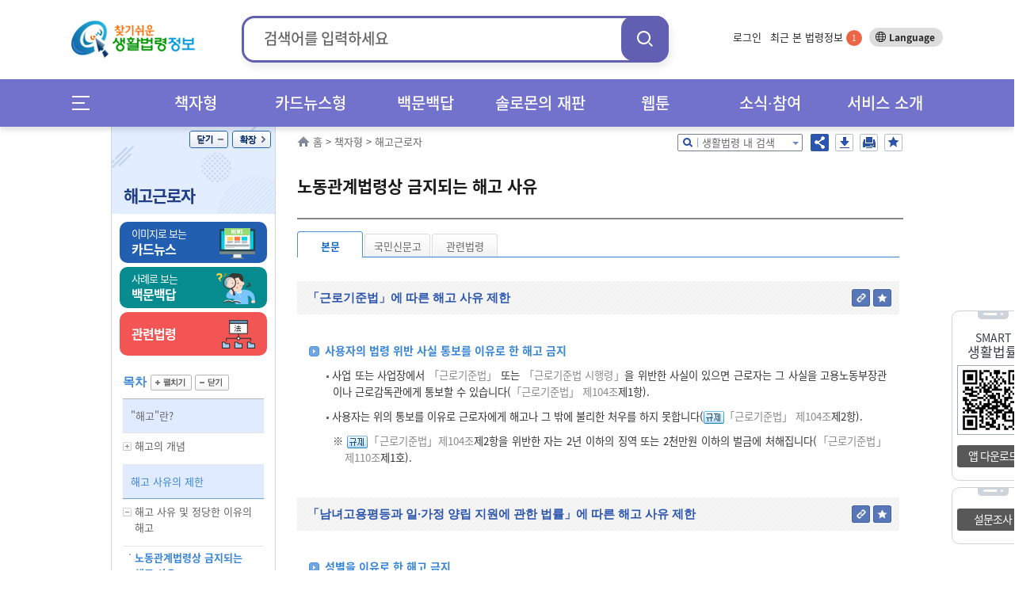

--- FILE ---
content_type: text/html;charset=UTF-8
request_url: https://www.easylaw.go.kr/CSP/CnpClsMain.laf?popMenu=ov&csmSeq=514&ccfNo=3&cciNo=1&cnpClsNo=1
body_size: 163531
content:

<!DOCTYPE html>




























































































<html lang="ko">
<head>
    <meta http-equiv="X-UA-Compatible" content="IE=edge">
    <title>해고근로자 &gt; 해고 사유의 제한 &gt; 해고 사유 및 정당한 이유의 해고 &gt; 노동관계법령상 금지되는 해고 사유 (본문) |  찾기쉬운 생활법령정보</title>
    <meta http-equiv="Content-Type" content="text/html; charset=UTF-8">
    <meta name="author" content="법제처">
    <meta name="keywords" content="법제처,노동관계법령상 금지되는 해고 사유, 사용자의 법령 위반 사실 통보를 이유로 한 해고 금지, 성별을 이유로 한 해고 금지, 성희롱 피해 발생 주장 등을 이유로 한 해고 금지, 육아휴직을 이유로 한 해고 금지, 육아기 근로시간 단축을 이유로 한 해고 금지, 노동조합의 가입ㆍ활동과 부당노동행위 신고를 이유로 한 해고금지">
    <meta name="description" content="노동관계법령상 금지되는 해고 사유, 사용자의 법령 위반 사실 통보를 이유로 한 해고 금지, 성별을 이유로 한 해고 금지, 성희롱 피해 발생 주장 등을 이유로 한 해고 금지, 육아휴직을 이유로 한 해고 금지, 육아기 근로시간 단축을 이유로 한 해고 금지, 노동조합의 가입ㆍ활동과 부당노동행위 신고를 이유로 한 해고금지">
    <meta property="og:description" content="노동관계법령상 금지되는 해고 사유, 사용자의 법령 위반 사실 통보를 이유로 한 해고 금지, 성별을 이유로 한 해고 금지, 성희롱 피해 발생 주장 등을 이유로 한 해고 금지, 육아휴직을 이유로 한 해고 금지, 육아기 근로시간 단축을 이유로 한 해고 금지, 노동조합의 가입ㆍ활동과 부당노동행위 신고를 이유로 한 해고금지">
    <meta property="og:image" content="http://www.easylaw.go.kr/CSP/images/common/logo.png">
    
     <link rel="canonical" href="http://easylaw.go.kr/CSP/CnpClsMain.laf?popMenu=ov&amp;csmSeq=514&amp;ccfNo=3&amp;cciNo=1&amp;cnpClsNo=1" />
    
    
    






<!-- 시스템 공통 스크립트들 --> 
<script type="text/javascript" src="/CSP/js/csp0.js"></script>
<script type="text/javascript" src="/CSP/js/cookie.js"></script>
<script type="text/javascript" src="/CSP/js/makePCookie.js"></script>
<script type="text/javascript" src="/CSP/js/resize.js"></script>
<script type="text/javascript" src="/CSP/js/quick.js"></script>
<script type="text/javascript" src="/CSP/js/login.js?v250924"></script>
<script type="text/javascript" src="/CSP/js/common.js"></script>
<script type="text/javascript" src="/CSP/js/topsearch.js"></script>
<script type="text/javascript"  src="/CSP/js/anymag/magnifier.js"></script>
<script type="text/javascript" src="/CSP/js/menu.js"></script>
<script type="text/javascript" src="/CSP/js/searchEngi.js"></script>
<script type="text/javascript" src="/CSP/js/jquery-1.7.2.min.js"></script>
<script type="text/javascript" src="/CSP/js/jquery.selectBox_new.js"></script>
<script type="text/javascript" src="/CSP/js/glip0.js"></script>
<script type="text/javascript" src="/CSP/js/klaw.js"></script>
<script type="text/javascript" src="/CSP/js/ZeroClipboard.js"></script>
<script type="text/javascript" src="/CSP/js/topMenu.js"></script>
<script type="text/javascript" src="/CSP/js/jquery.bxslider.min.js"></script>
<script type="text/javascript" src="/CSP/js/kakao.min.js"></script>
<script type="text/javascript" src="/CSP/js/sns.js"></script>
<script type="text/javascript" src="/CSP/js/base64.js?v250906"></script>
<script type="text/javascript" src="/CSP/js/simpleAuth.js"></script>
<link rel="stylesheet" type="text/css" href="/CSP/css/style.css?v251125" />

<link rel="stylesheet" type="text/css" href="/CSP/css/lnbCnpCls.css?v251020" />

<link rel="stylesheet" type="text/css" href="/CSP/css/style_JSY.css" />
<link rel="stylesheet" type="text/css" href="/CSP/css/search.css" />

<link rel="stylesheet" type="text/css" href="/CSP/css/common.css?v251017" />

<link rel="stylesheet" type="text/css" href="/CSP/css/easyCard.css" />
<link rel="stylesheet" type="text/css" href="/CSP/css/main.css?v230728" />
<link rel="stylesheet" type="text/css" href="/CSP/css/index.css?v230728">
<link rel="stylesheet" type="text/css" href="/CSP/css/privacy.css?v250906">
<style type="text/css">
    .arrow_box2 {position:relative;background: #fff;border: 1px solid #2c55ad;}
    .arrow_box2:after, .arrow_box2:before {bottom: 100%;border: solid transparent;content: " ";height: 0;width: 0;position: absolute;/*pointer-events: none;*/}
    .arrow_box2:after {border-color: rgba(255, 255, 255, 0);border-bottom-color: #fff;border-width: 5px;left: 80%;margin-left: -5px;}
    .arrow_box2:before {border-color: rgba(44, 85, 173, 0);border-bottom-color: #2c55ad;border-width: 6px;left: 80%;margin-left: -6px;}
</style>

<script type="text/javascript">
/* <![CDATA[ */
// 2013.07.19 Jung-Seok.YI :: SESSION
var userValue = "null";
var userNmVal = "null";
var naviMenu = "null";

var nowZoom = 100;  // Default Page Size
var maxZoom = 200;  // Max Page Size
var minZoom = 80;   // Min Page Size
    $(document).ready(function(){
        getMyFind();

        $('a.modal').click(function(e) {
            e.preventDefault();
            var id = $(this).attr('href');
            var maskHeight = $(document).height();
            var maskWidth = $(window).width();

            if("#pop_retrieve" == id){
                // iFrame Action 변경
                parent.$("#pop_csm").attr("src", "CsmTopRetrieveLst.laf").submit();
           
                $('#mask').css({'width':maskWidth,'height':maskHeight});
                $('#mask').fadeIn(500);
                $('#mask').fadeTo(500,0.8);
                var winH = $(window).height();
                var winW = $(window).width();
                $(id).css('top',  winH/2-$(id).height()/2 + $(document).scrollTop());
                $(id).css('left', winW/2-$(id).width()/2);
                $(id).fadeIn(500);              
            }else if("#pop_movie" == id){
                // iFrame Action 변경
                parent.$("#pop_ucc").attr("src", "UccRetrieve01.laf?uccNo="+ document.getElementById("selectIdx").value +"&amp;topMenu=serviceUl4").submit();
                
                $('#mask').css({'width':maskWidth,'height':maskHeight});
                $('#mask').fadeIn(500);
                $('#mask').fadeTo(500,0.8);
                var winH = $(window).height();
                var winW = $(window).width();
                var vTop = winH/2-$(id).height()/2 + $(document).scrollTop();
                if (vTop < 0){vTop=0};
                $(id).css('top',  vTop);
                $(id).css('left', winW/2-$(id).width()/2);
                $(id).fadeIn(500);
            }
        });
    
        //모달팝업창 닫기
        $('.window .tit button').click(function (e) {
            e.preventDefault();
            $('#mask').hide();
            $('.window').hide();
            parent.document.getElementById("pop_ucc").src = ""; //safari에서 경우 닫기해도 동영상이 남아 있어서 조치함.
        });
        //if mask is clicked
        $('#mask').click(function () {
            $(this).hide();
            $('.window').hide();
            parent.document.getElementById("pop_ucc").src = "";   //safari에서 경우 닫기해도 동영상이 남아 있어서 조치함.
        });
        
        //주제별 선택 아이콘 변경
        var astValue = $("#solomonAstValue").attr('value');
        var astTitle = $(".ast_"+astValue).attr('title');
        
        $(".ast_"+astValue).attr('class',"ast_"+astValue+"_on");
        
        if('' != astValue){
            $("#ast_"+astValue).focus();
        } 
    });

    //ESC event 
    $(document).keydown(function(event){ 
    if ( event.keyCode == 27 ) { 
        $('.window .tit button').click();
    }
    });
    
    function keyHandler(event) {
        
        isStarted = true;
        
        autoLi = $("#listpop").children("ul").children("li");
        liIndex = $("#listpop").children("ul").children(".on").index();
        
        if(event.keyCode==40 && resultDataArray != null){
            
            mvNextItem(); 
        } else if(event.keyCode==38 && resultDataArray != null){ 
            
            mvPrevItem(); 
        } else if(event.keyCode==13) {
            
            if( resultDataArray == null ) {
                
                return false;
            }
            if( currItemIdx >= 0 ) {
                
                go_srch(resultDataArray[currItemIdx]);
            }
        } else {
            
            currItemIdx = -1;
        }
    }
    
    function goMenu(m){
        var url = "";
        if(m == "1"){
            url = "http://www.easylaw.go.kr/CSP/About01.laf?topMenu=introUl1";
        }else if(m == "2"){
            url = "http://www.easylaw.go.kr/CSP/CsmSortRetrieveLst.laf?sortType=easy";
        }else if(m == "3"){
            url = "http://www.easylaw.go.kr/CSP/OnhunqueansLstRetrieve.laf";
        }else if(m == "4"){
            url = "http://www.easylaw.go.kr/CSP/SolomonRetrieveLst.laf?topMenu=serviceUl6";
        }else if(m == "5"){
            url = "http://www.easylaw.go.kr/CSP/NtcRetrieveLst.laf?topMenu=openUl1";
        }
        location.href = url;
    }
    
    function goLogin(){
        location.href = "https://www.easylaw.go.kr/CSP/Login.laf?topMenu=memberUl2";
    }
    
    function goRetrieveCnt(isCnt){
        var valCnt = document.getElementById("retrieve_cnt");
        if(null != valCnt){
            valCnt.innerText = isCnt;
        }
    }
    
    function goMyPage(){
        location.href = "https://www.easylaw.go.kr/CSP/MyBookmarkPortDataLst.laf?topMenu=mypageUl1&arg=";
    }
    
    function delCookie(){
        setCookie('myCsmSortRetrieve',"",365);
        setCookie('myCsmSortRetrieveCnt',"0",365);
        goRetrieveCnt(0);
        alert("내가 찾은 맞춤결과가 삭제되었습니다.");
        location.href = "/CSP/Main.laf";
    }
    
    function delCookie2(){
        setCookie('myFind',"",365);
        setCookie('myInfoNumber',"0",365);
        alert("내가 찾은 법령정보가 삭제되었습니다.");
        location.href = "/CSP/Main.laf";
    }
  
    function ReSearchTop(){
        var sInput = document.srchForm.search_input.value;
        sInput = sInput.replace(/</gi,"&lt;");
        sInput = sInput.replace(/>/gi,"&gt;");
        sInput = sInput.replace(/\(/gi,"");
        var url ="/CSP/UnScRlt.laf?search_put="+encodeURIComponent(sInput);
        location.href = url;
    }
    
    function reSearch() {
        document.getElementById("search_put").value = document.getElementById("s_put").value;
        var sInput = document.getElementById("search_put").value;
        sInput = sInput.replace(/</gi,"&lt;");
        sInput = sInput.replace(/>/gi,"&gt;");
        sInput = sInput.replace(/\(/gi,"");
        document.f1.action = "/CSP/UnScRlt.laf?search_put="+encodeURIComponent(sInput);
        document.f1.submit();
    }
/* ]]> */
</script>

<script type="text/javascript">
    //전체메뉴 이벤트
    $( document ).ready(function() {
        $(".allMenu").click(function(){
            $("#allMenu").css("display", "block");
            $(".bg_cover").css("display", "block");
        });
        $(".btn").click(function(){
            $("#allMenu").css("display", "none");
            $(".bg_cover").css("display", "none");
        });
        $(".bg_cover").click(function(){
            $("#allMenu").css("display", "none");
            $(this).css("display", "none");
        });
        $("a").click(function(){
            try{
                var et = event.target.toString();
            }catch(exception_var){
                var et = ""; 
            }
            if( et.indexOf("#") == -1) {
            var on_class = $(event.target).attr('class')?$(event.target).attr('class'):"";
            try{
                var ev_ttl = event.target.title.toString();
            }catch(exception_var){
                var ev_ttl = "";
            }
            
            if(on_class.toString().indexOf("on") != -1)   event.preventDefault();
            else if(ev_ttl.indexOf("새창") == -1 )    linkClick();
            }
        });
        $("#all_btn").click(function(){
            try{
                var ev_ttl = event.target.title.toString();
            }catch(exception_var){
                var ev_ttl = "";
            }
            if(ev_ttl.indexOf("새창") == -1 || event.target.attr('class').toString.indexOf("on") == -1){
                var view_all = viewAll();
                var sInput = document.srchForm.search_input.value;
                sInput = sInput.replace(/</gi,"&lt;");
                sInput = sInput.replace(/>/gi,"&gt;");
                sInput = sInput.replace(/\(/gi,"+");
                location.href = view_all + "&search_put=" + encodeURIComponent(sInput);
            }
        });
        
    });          
    function linkClick() {
        var e = event;
        var sInput = document.srchForm.search_input.value;
        sInput = sInput.replace(/</gi,"&lt;");
        sInput = sInput.replace(/>/gi,"&gt;"); 
        sInput = sInput.replace(/\(/gi,"+");
        var expUrl = /^http[s]?\:\/\//i;
        if(navigator.userAgent.indexOf("Chrome") != -1){
            if(window.location.href == event.currentTarget  && event.target.id.indexOf("#") == -1 && event.target.id.indexOf("search_my_info") == -1){
                location.href = target;
            }
            if(event.target.parentNode.title.indexOf("새창") != -1){
                //event.preventDefault();
                //제목에 새창이 안들어갈 경우 
            }
            else if(event.target.tagName == "B"){
                if(event.target.parentNode.parentNode.hasOwnProperty(title) == true)
                    if(event.target.parentNode.parentNode.title.indexOf("새창") != -1) {
                        event.preventDefault();
            }
            }
            else if(expUrl.test(event.currentTarget) && event.target.id.indexOf("logo") == -1 && event.target.id.indexOf("header") == -1){
                var target = e.target || e.srcElement;
                url = e.currentTarget.toString();
                event.preventDefault();
                if(location.href.indexOf("?search_put=") != -1 || url.indexOf("?search_put")!= -1 ){
                    url = url.toString().replace("search_put=","");
                    url = url.replace(sInput,"");
                }
                else if(location.href.indexOf("&search_put=") != -1){
                    if(event.target.parentNode.className.indexOf("paging") == 0){              
                       location.href = target;
                    } else {
                        url = url.toString().replace("&search_put=","");
                        url = url.replace(sInput,"");   
                    }
                }
            target = (url.indexOf("?")==-1)?(url+"?search_put="+encodeURIComponent(sInput)):(url+"&search_put="+encodeURIComponent(sInput));
            if(target.toString().indexOf("undefined") == -1) location.href = target;
            }
        }
        // Chrome을 제외한 브러우저
        else {
        tar = (event.currentTarget) ? event.currentTarget : event.srcElement;
        if(tar.toString().indexOf("HTML") != -1 || tar.target.toString().indexOf("blank") != -1){
        }
        else if(tar.id == "wlb" || tar.id == "ast" || tar.id == "abc" || event.target == null) {
            url = tar.toString();
            location.href = url + "&search_put=" + encodeURIComponent(sInput);
        }  
        else if(window.location.href == tar  && event.target.id.indexOf("header") == -1 && event.target.id.indexOf("search_my_info") == -1 && event.target.indexOf("allMenu") )   location.href = tar;
        else if(event.target.id != "logoImg"  && event.target.id.indexOf("header") == -1 ){
            var target = e.target || e.srcElement;
            url = tar.toString();  
            event.preventDefault(); 
            if(location.href.indexOf("search_put=") != -1){
                if(event.target.parentNode.className.indexOf("paging") == 0){              
                    location.href = target;
                } else {
                    url = url.toString().replace("&search_put=","");
                    url = url.replace(sInput,"");
                }
            }
        if(url.indexOf("search_put=") == -1)  target = (url.indexOf("?")==-1)?(url+"?search_put="+encodeURIComponent(sInput)):(url+"&search_put="+encodeURIComponent(sInput));
        else{
            if(navigator.userAgent.toString().indexOf("edg") != -1 || navigator.userAgent.toString().indexOf("Firefox") != -1){
            }
            target = tar + "&search_put=" + encodeURIComponent(sInput);
            
        }
        location.href = target;
        }
        
        }
    }
</script>
<!-- 구글 로그분석용 by jmate 2015.02.12 -->
<script type="text/javascript">
  (function(i,s,o,g,r,a,m){i['GoogleAnalyticsObject']=r;i[r]=i[r]||function(){
  (i[r].q=i[r].q||[]).push(arguments)},i[r].l=1*new Date();a=s.createElement(o),
  m=s.getElementsByTagName(o)[0];a.async=1;a.src=g;m.parentNode.insertBefore(a,m)
  })(window,document,'script','//www.google-analytics.com/analytics.js','ga');

  ga('create', 'UA-50371819-1', 'auto');
  ga('send', 'pageview');
</script>

<!-- Global site tag (gtag.js) - Google Analytics -->
<script async src="https://www.googletagmanager.com/gtag/js?id=UA-50371819-3"></script>
<script>
  window.dataLayer = window.dataLayer || [];
  function gtag(){dataLayer.push(arguments);}
  gtag('js', new Date());

  gtag('config', 'UA-50371819-3');
</script>
    
    <link rel="stylesheet" type="text/css" href="/CSP/css/xmlOvForCSP.css" />
    
    <script type="text/javascript">
    /* <![CDATA[ */
        var msg ='';
        //스크립트 소스는 개발단에서 수정/삭제하셔도 무방합니다. 
        $(document).ready(function() {
            resizeTo();
            //내가 찾은 법령정보 쿠키에 담기
            fLoad();
            if( msg!='' ){
                alert( msg );
            }

            //본문 검색팝업 열기
            $('div.srch_box a.srch_btn').click(function() {
                    $('#srch_box_pop').show();
            });

            //본문 검색팝업 닫기
            $('#srch_box_pop .tit button').click(function() {
                    $('#srch_box_pop').hide();
            });

            //공유하기 팝업창 열기/닫기
            $('ul.btns button.sns').click(function() {
                if($('.sns_pop').is(':hidden')){
                    $('.sns_pop').show();
                    $('.save_pop').hide();
                }else{
                    $('.sns_pop').hide();
                }
            });

            //pdf 다운로드 팝업창 열기/닫기
            $('ul.btns button.save').click(function() {
                if($('.save_pop').is(':hidden')){
                    $('.save_pop').show();
                    $('.sns_pop').hide();
                }else{
                    $('.save_pop').hide();
                }
            });
            
            $(".cnpClsNt").remove();
            $(".cnpClsTitle").remove();
                   
            $(window).resize(browserResize.resize).resize();
        });
        
        var browserResize = {
            browserHeight   : 0,
            resize  : function() {
              //  $(".ovDivbox1").css("width", ($(window).width() - $("#contents").offset().left) + "px");    
                $(".ovDivbox1").children("[name=form2]").prev().css("width", "757px");
                
            }
        }

        function resizeTo(){
            // 이미지 사이즈가 크면 조정함
            var objs = document.getElementsByName("resizeImg");
            for(var i=0; i<objs.length; i++){
                var obj = objs[i];
                var newImg = new Image();
                newImg.src = obj.src;
                var width = newImg.width;
                if(width > 650){
                    obj.width = 650;
                }
            }   
        }
        //생활분야별 만족도 조사
        function contentment(){
            var selectCount = 0;
            var selectCount2 = 0;
            var selectCount3 = 0;
            var selectCount4 = 0;
                     
            for (var i = 0; i <5; i++) {
                if (document.getElementsByName("rdoVal1")[i].checked==true) {
                    selectCount++;
                }
            }
            
            if(document.getElementsByName("rdoVal2").length >0){ 
            for (var i = 0; i <5; i++) {
                if (document.getElementsByName("rdoVal2")[i].checked==true) {
                    selectCount2++;
                }
            }
            }
            
            if(document.getElementsByName("rdoVal3").length >0){ 
            for (var i = 0; i <5; i++) {
                if (document.getElementsByName("rdoVal3")[i].checked==true) {
                    selectCount3++;
                }
            }
            }

            for (var i = 0; i <5; i++) {
                if (document.getElementsByName("rdoVal4")[i].checked==true) {
                    selectCount4++;
                }
            }
            
            var temp=getCsmCookie("f_csmseq");
            var yn=false;
            for(var i=0; i<temp.length; i++){
                if(temp[i]==514){
                    yn=true;
                }
            }

            if(yn==false){

                if(selectCount + selectCount2 + selectCount3 + selectCount4 == 0 ){
                    alert("설문조사 질문에 답해 주세요.");
                    return;
                }
                
                setCsmCookie("f_csmseq", "514", '1');
                
                document.frmSurvey.submit();
            }else{
                alert("생활분야별 만족도 조사는 한번만 참여할 수 있습니다.");
                return;
            }
        }

         $(function() {
             var IE = (document.all)?true:false;
             $("img[name^='copyImg_']").click(function(){
                var address = "http://www.easylaw.go.kr/CSP/CnpClsMain.laf?popMenu=ov&amp;csmSeq=514&amp;ccfNo=3&amp;cciNo=1&amp;cnpClsNo=1#";
                address=address.replace(/&amp;/gi,"&");
                 var idx= $(this).attr("id").substring( 8 );
                 address = address + idx;
                 if(IE){
                     if(confirm("이 글의 주소를 클립보드에 복사하시겠습니까?")){
                         window.clipboardData.setData("Text", address);
                     }
                 } else {
                     temp = prompt("이 글의 주소입니다. Ctrl+C를 눌러 클립보드로 복사하세요",address);
                 }
             });
         });

        
        //즐겨찾기 (단락별로 츨겨찾기)
        function setBookmarkCookiess(prarm){
            var userid = 'null';
            if(userid == 'null'){
                alert('즐겨찾기는 로그인후 이용가능합니다');
                return;
            }
            
            var csmSeq = "514";
            var ccfNo = "3";
            var cciNo = "1";
            var cnpClsNo= "1";
            
            setBookmarkCookieVal( csmSeq,  ccfNo, cciNo, cnpClsNo, prarm);
        }

        //즐겨찾기 (판례 등)
        function setBookmarkRetreveCookiess(prarm){
            var userid = 'null';
            if(userid == 'null'){
                alert('즐겨찾기는 로그인후 이용가능합니다');
                return;
            }
            
            setBookmarkCookie( prarm );
        }
          
        function fLoad(){
            if('0'==0){
                setCookies('0',location.href,'1=514_2=3_3=1_4=1');
                //내가 찾은 법령정보 쿠키에 담기
            }
        }
        
        //--국가법령연결 링크 주소
        function openKlaw(url){
            window.open(url,null, "width=1024,height=768");
        }

        // 화면 인쇄
        /* Print Page */
        function fovPrint(menuType){
            window.open('/CSP/jsp/csp1/printP.jsp','print','toolbar=no,width=780,height=800,location=no,resizable=no,status=no,menubar=no,scrollbars=yes');
        }
    
        // 쿠키 유효기간을 자정까지만 하도록 처리 
        function setTimeCookies(cookieName , cookieValue ){
            var today = new Date(); 
            today.setMinutes(59);
            today.setSeconds(59);
            var h = 24 - today.getHours()-1;
            today.setHours(today.getHours()+h); 
            document.cookie = cookieName + "=" +  cookieValue  + "; path=/; expires=" + today.toGMTString() + ";";
        }               
    
        //박기돈. 추천하기 추가. 2013-07-31
        function updateOnhunqueInfoUpdateForRecomMain(isOnhunqnaAstSeq, isOnhunqueSeq){
        	var sInput = document.srchForm.search_input.value;
            sInput = sInput.replace(/</gi,"&lt;");
            sInput = sInput.replace(/>/gi,"&gt;");
            sInput = sInput.replace(/\(/gi,"+"); 

            document.form2.action = "CnpClsMain.laf?onhunqnaAstSeq="+isOnhunqnaAstSeq+"&onhunqueSeq="+isOnhunqueSeq+"&menuType=onhunqna&isCh=Y"+"&search_put="+sInput;
            document.form2.target="_self";
            document.form2.submit();
        }
        
        //생활법령 내용을 즐겨찾기 추가할 경우 로그인 체크 2013.08.06 Shin,Dong-Oh
        function chkBookmark(param){
            var userid = 'null';
            if(userid == 'null'){
                alert('즐겨찾기는 로그인후 이용가능합니다');
                return;
            }
            setBookmarkCookie(param);
        }
        
        function makePDFEBook() {
            if ( confirm("생활분야 콘텐츠(탭,이미지,표 수)에 따라 시간이 오래걸리수 있습니다.\n계속 진행하시겠습니까?") ) {
                location.href = "/CSP/PDFEBookMakeToCSM.laf?csmSeq=" + 514
                                                                                + "&ccfNo=" + 3
                                                                                + "&cciNo=" + 1
                                                                                + "&cnpClsNo=" + 1
                                ;
            }
        }

       function openBtrCard(lsId, joKey) {
           var widthSize = 970;
           var heightSize = 580;
           var newLeft = (screen.availWidth - widthSize)/2;
           var newTop = (screen.availHeight - heightSize)/2;
           window.open("BtrByLawJokeyLst.laf?lsId="+lsId+"&joKey="+joKey,"BtrCard","scrollbars=yes,status=no,toolbar=no,resizable=no,location=no,menu=no,width="+widthSize+",height="+heightSize+",left="+newLeft+",top="+newTop);
      }

       //Epub다운로드 팝업 창
       function openEpub(csmseq) {
           var url = "/CSP/jsp/csp1/EpubInfo.jsp?csmSeq="+csmseq;
           window.open(url,'epubinfo','scrollbar=yes,toolbar=no,resizable=yes,status=no,menubar=no,width=495px,height=320px');
       }
       
       //pdf 다운로드
       function openPdf(csmseq){
           var url = "/CSP/FileDownload.laf?flType=pdf&onhunqnaYn=N&csmSeq="+csmseq;
           location.href = url;
       }
       
     //댓글 보기/닫기 화면 뷰 설정
       function optReplDisplay(ind){
           var parent_id = "optrpl_"+ind;
           var display = "none";
           var vH = $('#contents').height();
           var mvH = $('#lnb').height();

           if(mvH > vH) vH = mvH;

           $( "li[id^='"+parent_id+"_']").each(
               function( m ) {
                   var child_id = parent_id + '_' + (m + 1);
                   var cvH = $('#'+ child_id).height();

                   if($("#"+child_id).css('display') == "none"){
                       $("#"+child_id).css("display", "block");
                       $('#btn_rpl_'+ind).addClass("on");
                       vH = vH + cvH;                      
//                     vH = vH + cvH + 30;                     
                   }else{
                       $("#"+child_id).css("display", "none");
                       $('#btn_rpl_'+ind).removeClass("on");
                       vH = vH - cvH;  
//                     vH = vH - cvH - 30; 
                   }
               }
           );

           var nvH = vH + 80;
           $('#body').css({'height':nvH});
       }

    /* ]]> */
    </script>
</head>
<body>
<noscript>자바스크립트가 지원되지 않아 일부 기능이 제한될 수 있습니다.</noscript>
<div id="maincontent">
    <!--S:: 상단 공통영역 -->
    
<h2>바로가기</h2>
<div id="skipnav">
 
<a href="#nav">메인메뉴 바로가기</a>
<a href="#section_3">서브메뉴 바로가기</a>
<a href="#contents">본문 바로가기</a> 

</div>
<!-- header 시작 -->
    <header id="header_wrap">
        <div id="main_pop" style="display: none;">
        
        </div>
        <div id="header">
            <h1><a href="/CSP/Main.laf"><img id="logoImg" src="/CSP/images/common/logo.png" alt="찾기쉬운 생활법령 정보"/></a></h1>

            
            <!-- search start -->
                        <div class="top_header_srchBox">
                            <form name="srchForm" id="srchForm" method="post" action="UnScRlt.laf" onsubmit="ReSearchTop(); return false;">
                                <input type="hidden" id="curPage" name="curPage" value="">
                                <input type="hidden" id="srchType" name="srchType" value="">
                                <input type="hidden" id="outmax" name="outmax" value="">
                                <input type="hidden" id="section" name="section" value="">
                                <input type="hidden" id="clsNo" name="clsNo" value="">  
                                <input type="hidden" id="search_sq" name="search_sq" value="">    
                                <input type="hidden" name="inq" id="inq" value="Y">   
                                <fieldset>
                                    <legend>통합검색박스</legend>
                                    <div class="search">
                                        <label for="search_input">검색어</label>
                                        <div onclick="mDivMOver = true;">
                                          <input type="text" name="search_put" maxlength="50" style="ime-mode:active;" value="" id="search_input" placeholder="검색어를 입력하세요" />
                                        </div>
                                        <button class="search_btn" onclick="ReSearchTop();">검색</button>
                                    </div>
                                </fieldset>
                            </form>
                        </div>
            <!-- search end -->
                        

            <div class="topLnb">
                    
                <ul class="topLnbLst">                    
                        <li><a href="/CSP/Login.laf?topMenu=memberUl2">로그인</a>
                            <input type="hidden" name="login" id="login" value="" />
                        </li>
                    
                    <li class="mylawBtn">
                        <a href="#header">최근 본 법령정보 <span id="search_my_info">-</span></a>
                        <div class="mylawList" id="none1">
                                <ul id="FindInfoResponse">
                                    <li>최근 본 법령정보가 없습니다.</li>
                            </ul>
                            <div class="bot_btn">
                                <a href="#none1" onclick="delCookie2();">목록삭제 x</a>
                                <button>
                                    <span class="more_b">더보기 ></span>
                                    <span class="normal_b">기본보기 ></span>
                                </button>
                            </div>
                            <a href="#none1" class="close">close</a>
                        </div>
                    </li>
                </ul>
                <div class="btn_lang">
                    <a target="_blank" title="새창열림" href="http://www.easylaw.go.kr/CSM/Main.laf">Language</a>
                </div>
                <!-- btn_lang -->
            </div>
            <!-- topLnb -->
            
        </div>
        <div class="nav_wrap"> 
            <div id="nav"><!-- .menuicon 클릭시 on 클래스 추가 -->
                <div class="allMenu">
                    <a href="#allMenu" onclick="return false;">메뉴전체보기</a>
                </div>
                <!--메인메뉴-->
                <ul class="nav">
                    <li><!-- 링크 클릭시 li에 on 클래스 추가 --> 
                        <a href="/CSP/CsmSortRetrieveLst.laf?sortType=cate" class="menu_dep1">책자형</a>
                        <div class="dep2_area dep_num3">
                            <ul>
                                <li><a href="/CSP/CsmSortRetrieveLst.laf?sortType=cate">책자형 생활법령</a></li>
                                <li><a href="/CSP/CsmSortRetrieveLst.laf?sortType=ordin">책자형 생활조례</a></li>
                                <li><a href="/CSM" target="_blank">외국어 생활법령</a></li>
                                <li><a href="/CSP/CsmSortRetrieveLst.laf?sortType=cst">맞춤형 생활법령</a></li>                               
                            </ul>
                        </div>
                    </li>
                    <li> <!-- 링크 클릭시 li에 on 클래스 추가 -->
                        <a href="/CSP/CsmSortRetrieveLst.laf?sortType=easy" class="menu_dep1">카드뉴스형</a>
                        <div class="dep2_area dep_num2">
                            <ul>
                                <li><a href="/CSP/CsmSortRetrieveLst.laf?sortType=easy">카드뉴스형 생활법령</a></li>
                                <li><a href="/CSM/EasyCardSubMain.laf" title="새창" target="_blank">외국어 카드뉴스<br>생활법령</a></li>
                            </ul>
                        </div>
                    </li>
                    <li> <!-- 링크 클릭시 li에 on 클래스 추가 -->
                        <a href="/CSP/OnhunqueansLstRetrieve.laf" class="menu_dep1">백문백답</a>
                        <div class="dep2_area dep_num1">
                            <ul>
                                <li><a href="/CSP/OnhunqueansLstRetrieve.laf">생활법령 백문백답</a></li>
                            </ul>
                        </div>
                    </li>
                    <li> <!-- 링크 클릭시 li에 on 클래스 추가 -->
                        <a href="/CSP/SolomonRetrieveLst.laf?topMenu=serviceUl6" class="menu_dep1">솔로몬의 재판</a>
                        <div class="dep2_area dep_num1">
                            <ul>
                                <li><a href="/CSP/SolomonRetrieveLst.laf?topMenu=serviceUl6">솔로몬의 재판</a></li>
                            </ul>
                        </div>
                    </li>
                    <li> <!-- 링크 클릭시 li에 on 클래스 추가 -->
                        <a href="/CSP/ComicsRetrieveLst.laf?topMenu=openUl5" class="menu_dep1">웹툰</a>
                        <div class="dep2_area dep_num1"> 
                            <ul>
                                <li><a href="/CSP/ComicsRetrieveLst.laf?topMenu=openUl5">생활법령 웹툰</a></li>
                            </ul>
                        </div>
                    </li>
                    <li> <!-- 링크 클릭시 li에 on 클래스 추가 -->
                        <a href="/CSP/NtcRetrieveLst.laf?topMenu=introUl5" class="menu_dep1">소식∙참여</a>
                        <div class="dep2_area dep_num1">
                            <ul>
                                <li><a href="/CSP/NtcRetrieveLst.laf?topMenu=introUl5">소식</a>
                                    <ul>
                                        <li><a href="/CSP/NtcRetrieveLst.laf?topMenu=introUl5">공지사항</a></li>
                                        <li><a href="/CSP/NtcRetrieveLst.laf?topMenu=introUl9">신규 콘텐츠</a></li>
                                        <li><a href="/CSP/NtcRetrieveLst.laf?topMenu=introUl8">이벤트</a></li>
                                        <li><a href="/CSP/NtcRetrieveLst.laf?topMenu=introUl10">이슈법령</a></li>
                                        <li><a href="/CSP/IssueQaLstRetrieve.laf?topMenu=serviceUl7&search_put=">이슈Q&amp;A</a></li>
                                    </ul>
                                </li>
                                <li><a href="/CSP/AtnRetrieveLst.laf?topMenu=introUl7&atnCd=900406&search_put=">참여</a>
                                    <ul>
                                        <li><a href="/CSP/AtnRetrieveLst.laf?topMenu=introUl7&atnCd=900406&search_put=">생활법령 이용후기</a></li>
                                        <li><a href="/CSP/AtnRetrieveLst.laf?topMenu=introUl6&atnCd=900401&search_put=">홈페이지 개선의견</a></li>
                                    </ul>
                                </li>
                            </ul>
                        </div>
                    </li>
                    <li> <!-- 링크 클릭시 li에 on 클래스 추가 -->
                        <a href="/CSP/About01.laf?topMenu=introUl1" class="menu_dep1">서비스 소개</a>
                        <div class="dep2_area dep_num1">
                            <ul>
                                <li><a href="/CSP/About01.laf?topMenu=introUl1">생활법령정보 소개</a></li>
                                <li><a href="/CSP/FaqRetrieveLst.laf?topMenu=introUl2&search_put=">이용안내</a></li>
                                <li><a href="/CSP/SiteMap.laf?topMenu=introUl4">사이트맵</a></li>
                                <li><a href="/CSP/AboutCopyright.laf?topMenu=introUl3">저작권정책</a></li>
                            </ul>
                        </div>
                    </li>
                </ul>
                <!--//메인메뉴-->      
            </div>
        </div>        
    </header>
   <!-- 전체메뉴 팝업 시작 -->
    <div id="allMenu">
        <h2>전체메뉴</h2>
        <div class="pop_article">
            <div id="allmenu_list">
                <ul>
                    <li>
                        <em><a href="/CSP/CsmSortRetrieveLst.laf?sortType=cate">책자형</a></em>
                        <ul>
                            <li><a href="/CSP/CsmSortRetrieveLst.laf?sortType=cate">책자형 생활법령</a>
                                <ul>
                                    <li><a href="/CSP/CsmSortRetrieveLst.laf?sortType=cate&amp;csmAstSeq=1" title="가정법률">가정법률</a></li>
                                    <li><a href="/CSP/CsmSortRetrieveLst.laf?sortType=cate&amp;csmAstSeq=2" title="아동·청소년/교육">아동·청소년/교육</a></li>
                                    <li><a href="/CSP/CsmSortRetrieveLst.laf?sortType=cate&amp;csmAstSeq=3" title="부동산/임대">부동산/임대차</a></li>
                                    <li><a href="/CSP/CsmSortRetrieveLst.laf?sortType=cate&amp;csmAstSeq=4" title="금융/금전">금융/금전</a></li>
                                    <li><a href="/CSP/CsmSortRetrieveLst.laf?sortType=cate&amp;csmAstSeq=5" title="사업">사업</a></li>
                                    <li><a href="/CSP/CsmSortRetrieveLst.laf?sortType=cate&amp;csmAstSeq=6" title="창업">창업</a></li>
                                    <li><a href="/CSP/CsmSortRetrieveLst.laf?sortType=cate&amp;csmAstSeq=7" title="무역/출입국">무역/출입국</a></li>
                                    <li><a href="/CSP/CsmSortRetrieveLst.laf?sortType=cate&amp;csmAstSeq=8" title="소비자">소비자</a></li>
                                    <li><a href="/CSP/CsmSortRetrieveLst.laf?sortType=cate&amp;csmAstSeq=9" title="문화/여가생활">문화/여가생활</a></li>
                                    <li><a href="/CSP/CsmSortRetrieveLst.laf?sortType=cate&amp;csmAstSeq=10" title="민형사/소송">민형사/소송</a></li>
                                    <li><a href="/CSP/CsmSortRetrieveLst.laf?sortType=cate&amp;csmAstSeq=11" title="교통/운전">교통/운전</a></li>
                                    <li><a href="/CSP/CsmSortRetrieveLst.laf?sortType=cate&amp;csmAstSeq=12" title="근로/노동">근로/노동</a></li>
                                    <li><a href="/CSP/CsmSortRetrieveLst.laf?sortType=cate&amp;csmAstSeq=13" title="복지">복지</a></li>
                                    <li><a href="/CSP/CsmSortRetrieveLst.laf?sortType=cate&amp;csmAstSeq=14" title="국방/보훈">국방/보훈</a></li>
                                    <li><a href="/CSP/CsmSortRetrieveLst.laf?sortType=cate&amp;csmAstSeq=15" title="정보통신/기술">정보통신/기술</a></li>
                                    <li><a href="/CSP/CsmSortRetrieveLst.laf?sortType=cate&amp;csmAstSeq=16" title="환경/에너지">환경/에너지</a></li>
                                    <li><a href="/CSP/CsmSortRetrieveLst.laf?sortType=cate&amp;csmAstSeq=17" title="사회안전/범죄">사회안전/범죄</a></li>
                                    <li><a href="/CSP/CsmSortRetrieveLst.laf?sortType=cate&amp;csmAstSeq=18" title="국가 및 지자체">국가 및 지자체</a></li>
                                </ul>
                            </li>
                            <li><a href="/CSP/CsmSortRetrieveLst.laf?sortType=ordin">책자형 생활조례</a>
                            <li><a href="http://www.easylaw.go.kr/CSM" target="_blank" title="새창열림" class="linkWindow">외국어 생활법령</a></li>
                            <li><a href="/CSP/CsmSortRetrieveLst.laf?sortType=cst">맞춤형 생활법령</a></li>
                        </ul>
                    </li>
                    <li>
                        <em><a href="/CSP/CsmSortRetrieveLst.laf?sortType=easy">카드뉴스형</a></em>
                        <ul>
                            <li><a href="/CSP/CsmSortRetrieveLst.laf?sortType=easy">카드뉴스형 생활법령</a></li>
                            <li><a href="/CSM/EasyCardSubMain.laf" target="_blank" class="linkWindow">외국어 카드뉴스<br> 생활법령</a></li>
                        </ul>
                    </li>
                    <li>
                        <em><a href="/CSP/OnhunqueansLstRetrieve.laf">백문백답</a></em>
                        <ul>
                            <li><a href="/CSP/OnhunqueansLstRetrieve.laf">생활법령 백문백답</a></li>                  
                        </ul>
                    </li>
                    <li>
                        <em><a href="/CSP/SolomonRetrieveLst.laf?topMenu=serviceUl6">솔로몬의 재판</a></em>
                        <ul>
                            <li><a href="/CSP/SolomonRetrieveLst.laf?topMenu=serviceUl6">솔로몬의 재판</a></li>
                        </ul>
                    </li>
                    <li>
                        <em><a href="/CSP/ComicsRetrieveLst.laf?topMenu=openUl5">웹툰</a></em>
                        <ul>
                            <li><a href="/CSP/ComicsRetrieveLst.laf?topMenu=openUl5">생활법령 웹툰</a></li>
                        </ul>
                    </li>
                    <li style="position:absolute;top:237px;left:230px;">
                        <em><a href="/CSP/About01.laf?topMenu=introUl1">소식∙참여</a></em>
                        <ul>
                            <li><a>소식</a>
                                <ul>
                                    <li><a href="/CSP/NtcRetrieveLst.laf?topMenu=introUl5">공지사항</a></li>
                                    <li><a href="/CSP/NtcRetrieveLst.laf?topMenu=introUl9">신규 콘텐츠</a></li>
                                    <li><a href="/CSP/NtcRetrieveLst.laf?topMenu=introUl8">이벤트</a></li>
                                    <li><a href="/CSP/NtcRetrieveLst.laf?topMenu=introUl10">이슈법령</a></li>
                                    <li><a href="/CSP/IssueQaLstRetrieve.laf?topMenu=serviceUl7">이슈Q&amp;A</a></li>
                                </ul>
                            </li>
                            <li><a>참여</a>
                                <ul>
                                    <li><a href="/CSP/AtnRetrieveLst.laf?topMenu=introUl7&amp;atnCd=900406">생활법령 이용후기</a></li>
                                    <li><a href="/CSP/AtnRetrieveLst.laf?topMenu=introUl6&amp;atnCd=900401">홈페이지 개선의견</a></li>
                                </ul>
                            </li>
                        </ul>
                    </li>
                    <li style="position:absolute;top:237px;left:460px;">
                        <em><a href="/CSP/About01.laf?topMenu=introUl1">서비스 소개</a></em>
                        <ul>
                            <li><a href="/CSP/About01.laf?topMenu=introUl1">생활법령정보 소개</a></li>
                            <li><a href="/CSP/FaqRetrieveLst.laf?topMenu=introUl2">이용안내</a></li>
                            <li><a href="/CSP/SiteMap.laf?topMenu=introUl4">사이트맵</a></li>
                            <li><a href="/CSP/AboutCopyright.laf?topMenu=introUl3">저작권정책</a></li>
                        </ul>
                    </li>
                    <li class="bx_abs targ2">
                        <em><a href="/CSP/UnScRlt.laf">통합검색</a></em>
                    </li>
                    <li class="bx_abs targ3">
                        <em><a href="/CSP/Login.laf?topMenu=memberUl2">회원관리</a></em>
                        <ul>
                            <li><a href="/CSP/Login.laf?topMenu=memberUl2">로그인</a></li>
                        </ul>
                    </li>
                    <li class="bx_abs targ4">
                        <em><a href="/CSP/MyBookmarkLst.laf?topMenu=mypageUl1">마이페이지</a></em>
                        <ul>
                            <li><a href="/CSP/MyBookmarkLst.laf?topMenu=mypageUl1">나의 맞춤형 생활법령</a></li>
                            <li><a href="/CSP/MyInfoUpdatePre.laf?topMenu=mypageUl3">회원정보 수정</a></li>
                            <li><a href="/CSP/MyInfoDeletePre.laf?topMenu=mypageUl4">회원탈퇴</a></li>
                        </ul>
                    </li>
                </ul>
            </div>
        </div>
        <div class="allmenu_close">
            <div class="allmenu_close_wrap">
                <a href="#" class="btn">닫기</a>
            </div>            
        </div>        
    </div>
    <!-- 전체메뉴 팝업 끝-->
        
        <!-- 퀵메뉴 시작 -->
    <!-- 20231116 -->
    <div class="quickmenu_wrap">    
        <div class="quickmenu">
            <h2>SMART <span>생활법률</span></h2>
            <div class="q_qr">
                 <img src="./images/common/img_quickqr.png" alt="qr코드 모바일">
            </div>
            <span class="app_down" tabindex=0>앱 다운로드</span>
        </div>
        <div class="quickmenu survey">
        <a href="javascript:void(0)" title="새창" class="app_down research_layer">설문조사</a>
            
        </div>
    </div>
    
    <!-- 퀵메뉴 끝 -->
    <!-- header 끝 -->
<script type="text/javascript">

$(document).ready(function(){
    /*var today = new Date();
    var sameday = new Date("2022-10-01");
    if(today.getTime() > sameday.getTime()){
        $(".srvEvt").remove();
    }*/
    $(".research_layer").click(function(){
        window.open('/CSP/SurveyPopup.laf?','service_pollOpn20160602', "top=50, left=10, width=538, height=764");
    });
});

$(document).ready(function() {
    $('#skip a').on('focus', function(){
        $(this).stop().animate({"top":"0", "opacity":1});
    });
    $('#skip a').on('focusout', function(){
        $(this).stop().animate({"top":"-30px", "opacity":0});
    });

    $('ul.nav').hover(function(){
        $(this).addClass("on");
    }, function(){
        $(this).removeClass("on");
    });
    
    // 퀵메뉴 소스
    var currentPosition = parseInt($(".quickmenu_wrap").css("top"));
    $(window).scroll(function() {
        var position = $(window).scrollTop(); 
        $(".quickmenu_wrap").stop().animate({"top":position+currentPosition+"px"},1);
    }); 
});
</script>
    <!--//E:: 상단 공통영역 -->

    <!--S:: 중간 body 영역 -->
    <div id="body" class="Wrap">
        <!--S:: 좌측 LNB -->
            


<!--S:: 좌측 LNB -->
<div class="lnb_wrap">
	<div id="lnb">
	    <!-- 타이틀 -->
	    <div class="title" style="width: 208px;">
	        <button class="fR lnbvhide first_tab">확장/축소</button>
	        <button class="fR lnbClose first_tab">닫기</button>
	        <button class="fR lnbOpen first_tab">열기</button>
	        <h3 class="lnb another_line" onclick="fn_goCms('/CSP/CsmMain.laf?csmSeq=514');"><a href="/CSP/CsmMain.laf?csmSeq=514" style="cursor:pointer">해고근로자</a></h3>
	    </div>
	    <div class="list">
	        <div class="box_but2 view_banner_area">
		        
	            <ul>
	               
                        <li class="vba1">
                             
                                    <a href="/CSP/EasyLawCardLst.laf?csmSeq=514">
                                 
                                     <p>이미지로 보는 <b>카드뉴스</b></p>
                                    </a>
                                </li>
                                
                      
	                
	                <li class="vba2">
	                    <a href="/CSP/OnhunqueansLstPopRetrieve.laf?csmSeq=514" target="_blank" class="btn_modal" onclick="fOpenCnpDataPop('OnhunqueansLstPopRetrieve.laf', 514);return false;" title="100문100답-새창">
	                        <p>사례로 보는 <b>백문백답</b></p>
	                    </a>
	                </li>
	                
	                <li class="vba3">
	                    <a href="/CSP/SysChartRetrievePLst.laf?csmSeq=514" target="_blank" onclick="SysChartPop('514'); return false;" class="more" title="관련법령-새창">
	                        <p><b>관련법령</b></p>
	                    </a>
	                </li>
	            </ul>
	        </div>
	        <div class="box">
	            <div>
	                <p>목차</p>
	                <button class="view">펼치기</button>
	                <button class="hidd">닫기</button>
	            </div>
	            <h2><a name="section_3">하위 메뉴</a></h2>
	            <ul>
				
				
	                <li id="cnp-1" class="Depth_1" title=""해고"란?">
	                    <a href="/CSP/CnpClsMain.laf?popMenu=ov&amp;csmSeq=514&amp;ccfNo=1&amp;cciNo=1&amp;cnpClsNo=1">"해고"란?</a>
	                </li>
	            
				
	                <li id="cnp-1_1" class="Depth_2" title="해고의 개념 ">
	                    <ul>
	                        <li class="">
	                            <span>해고의 개념 </span>
	                            <button class="">하위메뉴 보기/숨기기</button>
	                        </li>
	                    </ul>
	                </li>                
	            
				
					<li id="cnp-1_1_3Depth" class="Depth_3" title="근로관계의 종료와 해고 ">
				        <ul class="">
						
	                        <li id="cnp-1_1_1" class="" title="근로관계의 종료와 해고 "><a href="/CSP/CnpClsMain.laf?popMenu=ov&amp;csmSeq=514&amp;ccfNo=1&amp;cciNo=1&amp;cnpClsNo=1">근로관계의 종료와 해고 </a></li>
		                    
	                        <li id="cnp-1_1_5" class="" title="해고의 의의와 판단기준"><a href="/CSP/CnpClsMain.laf?popMenu=ov&amp;csmSeq=514&amp;ccfNo=1&amp;cciNo=1&amp;cnpClsNo=5">해고의 의의와 판단기준</a></li>
		                    
	                        <li id="cnp-1_1_6" class="" title="경영상 이유에 의한 해고"><a href="/CSP/CnpClsMain.laf?popMenu=ov&amp;csmSeq=514&amp;ccfNo=1&amp;cciNo=1&amp;cnpClsNo=6">경영상 이유에 의한 해고</a></li>
		                    
	                        <li id="cnp-1_1_2" class="" title="「근로기준법」에 따른 해고의 제한 및 적용범위"><a href="/CSP/CnpClsMain.laf?popMenu=ov&amp;csmSeq=514&amp;ccfNo=1&amp;cciNo=1&amp;cnpClsNo=2">「근로기준법」에 따른 해고의 제한 및 적용범위</a></li>
		                    
	                    </ul>
	                </li>
	            
				
	                <li id="cnp-3" class="Depth_1" title="해고 사유의 제한">
	                    <a href="/CSP/CnpClsMain.laf?popMenu=ov&amp;csmSeq=514&amp;ccfNo=3&amp;cciNo=1&amp;cnpClsNo=1">해고 사유의 제한</a>
	                </li>
	            
				
	                <li id="cnp-3_1" class="Depth_2" title="해고 사유 및 정당한 이유의 해고">
	                    <ul>
	                        <li class="">
	                            <span>해고 사유 및 정당한 이유의 해고</span>
	                            <button class="">하위메뉴 보기/숨기기</button>
	                        </li>
	                    </ul>
	                </li>                
	            
				
					<li id="cnp-3_1_3Depth" class="Depth_3" title="노동관계법령상 금지되는 해고 사유 ">
				        <ul class="">
						
	                        <li id="cnp-3_1_1" class="" title="노동관계법령상 금지되는 해고 사유 "><a href="/CSP/CnpClsMain.laf?popMenu=ov&amp;csmSeq=514&amp;ccfNo=3&amp;cciNo=1&amp;cnpClsNo=1">노동관계법령상 금지되는 해고 사유 </a></li>
		                    
	                        <li id="cnp-3_1_2" class="" title="정당한 이유 없는 해고의 금지"><a href="/CSP/CnpClsMain.laf?popMenu=ov&amp;csmSeq=514&amp;ccfNo=3&amp;cciNo=1&amp;cnpClsNo=2">정당한 이유 없는 해고의 금지</a></li>
		                    
	                        <li id="cnp-3_1_3" class="" title="해고 사유의 정당성에 대한 구체적 판단"><a href="/CSP/CnpClsMain.laf?popMenu=ov&amp;csmSeq=514&amp;ccfNo=3&amp;cciNo=1&amp;cnpClsNo=3">해고 사유의 정당성에 대한 구체적 판단</a></li>
		                    
	                        <li id="cnp-3_1_4" class="" title="경영상 이유에 의한 해고의 정당성에 대한 구체적 판단"><a href="/CSP/CnpClsMain.laf?popMenu=ov&amp;csmSeq=514&amp;ccfNo=3&amp;cciNo=1&amp;cnpClsNo=4">경영상 이유에 의한 해고의 정당성에 대한 구체적 판단</a></li>
		                    
	                    </ul>
	                </li>
	            
				
	                <li id="cnp-4" class="Depth_1" title="해고 시기와 절차의 제한">
	                    <a href="/CSP/CnpClsMain.laf?popMenu=ov&amp;csmSeq=514&amp;ccfNo=4&amp;cciNo=1&amp;cnpClsNo=1">해고 시기와 절차의 제한</a>
	                </li>
	            
				
	                <li id="cnp-4_1" class="Depth_2" title="해고 시기의 제한">
	                    <ul>
	                        <li class="">
	                            <span>해고 시기의 제한</span>
	                            <button class="">하위메뉴 보기/숨기기</button>
	                        </li>
	                    </ul>
	                </li>                
	            
				
					<li id="cnp-4_1_3Depth" class="Depth_3" title="해고 시기의 제한">
				        <ul class="">
						
	                        <li id="cnp-4_1_1" class="" title="해고 시기의 제한"><a href="/CSP/CnpClsMain.laf?popMenu=ov&amp;csmSeq=514&amp;ccfNo=4&amp;cciNo=1&amp;cnpClsNo=1">해고 시기의 제한</a></li>
		                    
	                    </ul>
	                </li>
	            
				
	                <li id="cnp-4_2" class="Depth_2" title="해고 절차의 제한">
	                    <ul>
	                        <li class="">
	                            <span>해고 절차의 제한</span>
	                            <button class="">하위메뉴 보기/숨기기</button>
	                        </li>
	                    </ul>
	                </li>                
	            
				
					<li id="cnp-4_2_3Depth" class="Depth_3" title="해고예고">
				        <ul class="">
						
	                        <li id="cnp-4_2_1" class="" title="해고예고"><a href="/CSP/CnpClsMain.laf?popMenu=ov&amp;csmSeq=514&amp;ccfNo=4&amp;cciNo=2&amp;cnpClsNo=1">해고예고</a></li>
		                    
	                        <li id="cnp-4_2_2" class="" title="해고 사유 등의 서면 명시"><a href="/CSP/CnpClsMain.laf?popMenu=ov&amp;csmSeq=514&amp;ccfNo=4&amp;cciNo=2&amp;cnpClsNo=2">해고 사유 등의 서면 명시</a></li>
		                    
	                        <li id="cnp-4_2_3" class="" title="단체협약ㆍ취업규칙에 따른 절차 준수"><a href="/CSP/CnpClsMain.laf?popMenu=ov&amp;csmSeq=514&amp;ccfNo=4&amp;cciNo=2&amp;cnpClsNo=3">단체협약ㆍ취업규칙에 따른 절차 준수</a></li>
		                    
	                    </ul>
	                </li>
	            
				
	                <li id="cnp-5" class="Depth_1" title="부당해고 구제">
	                    <a href="/CSP/CnpClsMain.laf?popMenu=ov&amp;csmSeq=514&amp;ccfNo=5&amp;cciNo=1&amp;cnpClsNo=1">부당해고 구제</a>
	                </li>
	            
				
	                <li id="cnp-5_1" class="Depth_2" title="부당해고와 구제절차">
	                    <ul>
	                        <li class="">
	                            <span>부당해고와 구제절차</span>
	                            <button class="">하위메뉴 보기/숨기기</button>
	                        </li>
	                    </ul>
	                </li>                
	            
				
					<li id="cnp-5_1_3Depth" class="Depth_3" title="부당해고의 의의와 구제신청">
				        <ul class="">
						
	                        <li id="cnp-5_1_1" class="" title="부당해고의 의의와 구제신청"><a href="/CSP/CnpClsMain.laf?popMenu=ov&amp;csmSeq=514&amp;ccfNo=5&amp;cciNo=1&amp;cnpClsNo=1">부당해고의 의의와 구제신청</a></li>
		                    
	                    </ul>
	                </li>
	            
				
	                <li id="cnp-5_2" class="Depth_2" title="지방노동위원회에 의한 부당해고 구제(초심)">
	                    <ul>
	                        <li class="">
	                            <span>지방노동위원회에 의한 부당해고 구제(초심)</span>
	                            <button class="">하위메뉴 보기/숨기기</button>
	                        </li>
	                    </ul>
	                </li>                
	            
				
					<li id="cnp-5_2_3Depth" class="Depth_3" title="지방노동위원회에 대한 부당해고 구제신청">
				        <ul class="">
						
	                        <li id="cnp-5_2_1" class="" title="지방노동위원회에 대한 부당해고 구제신청"><a href="/CSP/CnpClsMain.laf?popMenu=ov&amp;csmSeq=514&amp;ccfNo=5&amp;cciNo=2&amp;cnpClsNo=1">지방노동위원회에 대한 부당해고 구제신청</a></li>
		                    
	                        <li id="cnp-5_2_2" class="" title="조사와 심문"><a href="/CSP/CnpClsMain.laf?popMenu=ov&amp;csmSeq=514&amp;ccfNo=5&amp;cciNo=2&amp;cnpClsNo=2">조사와 심문</a></li>
		                    
	                        <li id="cnp-5_2_3" class="" title="판정"><a href="/CSP/CnpClsMain.laf?popMenu=ov&amp;csmSeq=514&amp;ccfNo=5&amp;cciNo=2&amp;cnpClsNo=3">판정</a></li>
		                    
	                        <li id="cnp-5_2_4" class="" title="종결 및 확정"><a href="/CSP/CnpClsMain.laf?popMenu=ov&amp;csmSeq=514&amp;ccfNo=5&amp;cciNo=2&amp;cnpClsNo=4">종결 및 확정</a></li>
		                    
	                    </ul>
	                </li>
	            
				
	                <li id="cnp-5_3" class="Depth_2" title="중앙노동위원회에 의한 부당해고 구제(재심)">
	                    <ul>
	                        <li class="">
	                            <span>중앙노동위원회에 의한 부당해고 구제(재심)</span>
	                            <button class="">하위메뉴 보기/숨기기</button>
	                        </li>
	                    </ul>
	                </li>                
	            
				
					<li id="cnp-5_3_3Depth" class="Depth_3" title="지방노동위원회 구제명령 등에 대한 재심">
				        <ul class="">
						
	                        <li id="cnp-5_3_1" class="" title="지방노동위원회 구제명령 등에 대한 재심"><a href="/CSP/CnpClsMain.laf?popMenu=ov&amp;csmSeq=514&amp;ccfNo=5&amp;cciNo=3&amp;cnpClsNo=1">지방노동위원회 구제명령 등에 대한 재심</a></li>
		                    
	                    </ul>
	                </li>
	            
				
	                <li id="cnp-5_4" class="Depth_2" title="법원에 의한 부당해고 구제(행정소송)">
	                    <ul>
	                        <li class="">
	                            <span>법원에 의한 부당해고 구제(행정소송)</span>
	                            <button class="">하위메뉴 보기/숨기기</button>
	                        </li>
	                    </ul>
	                </li>                
	            
				
					<li id="cnp-5_4_3Depth" class="Depth_3" title="중앙노동위원회의 재심판정에 대한 행정소송">
				        <ul class="">
						
	                        <li id="cnp-5_4_1" class="" title="중앙노동위원회의 재심판정에 대한 행정소송"><a href="/CSP/CnpClsMain.laf?popMenu=ov&amp;csmSeq=514&amp;ccfNo=5&amp;cciNo=4&amp;cnpClsNo=1">중앙노동위원회의 재심판정에 대한 행정소송</a></li>
		                    
	                    </ul>
	                </li>
	            
				
	                <li id="cnp-5_5" class="Depth_2" title="해고무효확인의 소(민사소송)">
	                    <ul>
	                        <li class="">
	                            <span>해고무효확인의 소(민사소송)</span>
	                            <button class="">하위메뉴 보기/숨기기</button>
	                        </li>
	                    </ul>
	                </li>                
	            
				
					<li id="cnp-5_5_3Depth" class="Depth_3" title="해고무효확인의 소(민사소송)">
				        <ul class="last">
						
	                        <li id="cnp-5_5_1" class="" title="해고무효확인의 소(민사소송)"><a href="/CSP/CnpClsMain.laf?popMenu=ov&amp;csmSeq=514&amp;ccfNo=5&amp;cciNo=5&amp;cnpClsNo=1">해고무효확인의 소(민사소송)</a></li>
		                    
	                    </ul>
	                </li>
	            
				
	                <li id="cnp-6" class="Depth_1" title="해고근로자 보호">
	                    <a href="/CSP/CnpClsMain.laf?popMenu=ov&amp;csmSeq=514&amp;ccfNo=6&amp;cciNo=1&amp;cnpClsNo=1">해고근로자 보호</a>
	                </li>
	            
				
	                <li id="cnp-6_1" class="Depth_2" title="사용증명서 발급 및 취업방해금지 등">
	                    <ul>
	                        <li class="">
	                            <span>사용증명서 발급 및 취업방해금지 등</span>
	                            <button class="">하위메뉴 보기/숨기기</button>
	                        </li>
	                    </ul>
	                </li>                
	            
				
					<li id="cnp-6_1_3Depth" class="Depth_3" title="사용증명서 발급 및 취업방해금지 등">
				        <ul class="">
						
	                        <li id="cnp-6_1_1" class="" title="사용증명서 발급 및 취업방해금지 등"><a href="/CSP/CnpClsMain.laf?popMenu=ov&amp;csmSeq=514&amp;ccfNo=6&amp;cciNo=1&amp;cnpClsNo=1">사용증명서 발급 및 취업방해금지 등</a></li>
		                    
	                    </ul>
	                </li>
	            
				
	                <li id="cnp-6_2" class="Depth_2" title="임금, 퇴직금 등 지급">
	                    <ul>
	                        <li class="">
	                            <span>임금, 퇴직금 등 지급</span>
	                            <button class="">하위메뉴 보기/숨기기</button>
	                        </li>
	                    </ul>
	                </li>                
	            
				
					<li id="cnp-6_2_3Depth" class="Depth_3" title="금품청산">
				        <ul class="">
						
	                        <li id="cnp-6_2_1" class="" title="금품청산"><a href="/CSP/CnpClsMain.laf?popMenu=ov&amp;csmSeq=514&amp;ccfNo=6&amp;cciNo=2&amp;cnpClsNo=1">금품청산</a></li>
		                    
	                        <li id="cnp-6_2_2" class="" title="퇴직금의 지급"><a href="/CSP/CnpClsMain.laf?popMenu=ov&amp;csmSeq=514&amp;ccfNo=6&amp;cciNo=2&amp;cnpClsNo=2">퇴직금의 지급</a></li>
		                    
	                        <li id="cnp-6_2_3" class="" title="미지급 임금ㆍ퇴직금(체불임금) 구제 절차"><a href="/CSP/CnpClsMain.laf?popMenu=ov&amp;csmSeq=514&amp;ccfNo=6&amp;cciNo=2&amp;cnpClsNo=3">미지급 임금ㆍ퇴직금(체불임금) 구제 절차</a></li>
		                    
	                        <li id="cnp-6_2_4" class="" title="임금채권의 지급보장(대지급금)"><a href="/CSP/CnpClsMain.laf?popMenu=ov&amp;csmSeq=514&amp;ccfNo=6&amp;cciNo=2&amp;cnpClsNo=4">임금채권의 지급보장(대지급금)</a></li>
		                    
	                    </ul>
	                </li>
	            
				
	                <li id="cnp-7" class="Depth_1" title="해고근로자 지원">
	                    <a href="/CSP/CnpClsMain.laf?popMenu=ov&amp;csmSeq=514&amp;ccfNo=7&amp;cciNo=1&amp;cnpClsNo=1">해고근로자 지원</a>
	                </li>
	            
				
	                <li id="cnp-7_1" class="Depth_2" title="실업급여">
	                    <ul>
	                        <li class="">
	                            <span>실업급여</span>
	                            <button class="">하위메뉴 보기/숨기기</button>
	                        </li>
	                    </ul>
	                </li>                
	            
				
					<li id="cnp-7_1_3Depth" class="Depth_3" title="실업급여의 의의와 종류">
				        <ul class="">
						
	                        <li id="cnp-7_1_1" class="" title="실업급여의 의의와 종류"><a href="/CSP/CnpClsMain.laf?popMenu=ov&amp;csmSeq=514&amp;ccfNo=7&amp;cciNo=1&amp;cnpClsNo=1">실업급여의 의의와 종류</a></li>
		                    
	                        <li id="cnp-7_1_2" class="" title="구직급여"><a href="/CSP/CnpClsMain.laf?popMenu=ov&amp;csmSeq=514&amp;ccfNo=7&amp;cciNo=1&amp;cnpClsNo=2">구직급여</a></li>
		                    
	                        <li id="cnp-7_1_3" class="" title="취업촉진 수당"><a href="/CSP/CnpClsMain.laf?popMenu=ov&amp;csmSeq=514&amp;ccfNo=7&amp;cciNo=1&amp;cnpClsNo=3">취업촉진 수당</a></li>
		                    
	                    </ul>
	                </li>
	            
				
	                <li id="cnp-7_2" class="Depth_2" title="실직자 지원제도">
	                    <ul>
	                        <li class="">
	                            <span>실직자 지원제도</span>
	                            <button class="">하위메뉴 보기/숨기기</button>
	                        </li>
	                    </ul>
	                </li>                
	            
				
					<li id="cnp-7_2_3Depth" class="Depth_3" title="실업자 등에 대한 직업능력개발훈련">
				        <ul class="">
						
	                        <li id="cnp-7_2_1" class="" title="실업자 등에 대한 직업능력개발훈련"><a href="/CSP/CnpClsMain.laf?popMenu=ov&amp;csmSeq=514&amp;ccfNo=7&amp;cciNo=2&amp;cnpClsNo=1">실업자 등에 대한 직업능력개발훈련</a></li>
		                    
	                        <li id="cnp-7_2_2" class="" title="직업훈련 생계비 대부"><a href="/CSP/CnpClsMain.laf?popMenu=ov&amp;csmSeq=514&amp;ccfNo=7&amp;cciNo=2&amp;cnpClsNo=2">직업훈련 생계비 대부</a></li>
		                    
	                    </ul>
	                </li>
	            
	            </ul>
	        </div>
	    </div>
	    <div class="botm" style="width: 208px;">
	        <button class="fR lnbvhide">확장/축소</button>
	    </div>
    </div>    
</div>
<!--//E:: 좌측 LNB -->
<script type="text/javascript">
/* <![CDATA[ */
//스크립트 소스는 개발단에서 수정/삭제하셔도 무방합니다.
$(document).ready(function() {
    //100문 100답 이미지
	$('div.box_but2').css('width','100');
	$('#lnb').css('height','auto');
	$('#body').css('height','auto');
	
    //LNB 확장/축소
    $('#lnb .lnbvhide').click(function() {
        if($('#lnb').width() == 208 || $('#lnb').width() == 225 || $('#lnb').width() == 226){
        	$(".botm").css("width", "380px");
        	
        	if($('#lnb').width() == 180) {
	            $('#lnb').css({'width':'380px'});
        	} else {
	            $('#lnb').css({'width':'397px'});
        	}
        	
            $('#lnb div.list').css({'width':'378px'});
            $('#lnb .title h3').addClass("on");
            $('#lnb .lnbvhide').addClass("on");
            
            //100문 100답 이미지
            $('div.box_but2').css('width','200');
            //본문높이값 구하기
            var vH = $('#contents').height();
            var mvH = $('#lnb').height();
            if(vH < mvH){
                var vH = mvH;
            }
            var nvH = vH + 80;
            $('#body').css({'height':nvH});
        }else{
        	$(".botm").css("width", "208px");
        	
        	if( $('#lnb').width() == 380) {
	            $('#lnb').css({'width':'208px'});
        	} else {
	            $('#lnb').css({'width':'225px'});
        	}
            $('#lnb div.list').css({'width':'208px'});
            $('#lnb .title h3').removeClass("on");
            $('#lnb .lnbvhide').removeClass("on");
            
            //100문 100답 이미지
            $('div.box_but2').css('width','100');
            //본문높이값 구하기
            var vH = $('#contents').height();
            var mvH = $('#lnb').height();
            if(vH < mvH){
                var vH = mvH;
            }
            var nvH = vH + 80;
            $('#body').css({'height':nvH});
        }
    });
    
    //lnb 숨기기
    $('.lnbClose').click(function(){
        if($(this).parents('#lnb').hasClass('lnbSizeBig')){
            $(this).parents('#lnb').addClass('active');
            $(this).parents('.lnb_wrap').siblings('#contents').addClass('active');
            $(this).parents('#body').addClass('active');
            $(this).parents('#lnb').css({'width':'397px'});
        }else{
            $(this).parents('#lnb').addClass('active');
            $(this).parents('.lnb_wrap').siblings('#contents').addClass('active');
            $(this).parents('#body').addClass('active');
            $(this).parents('#lnb').css({'width':'225px'});
        }
    });

    //lnb 보이기
    $('.lnbOpen').click(function(){
        $(this).parents('#lnb').removeClass('active');
        $(this).parents('.lnb_wrap').siblings('#contents').removeClass('active');
        $(this).parents('#body').removeClass('active');
    });
    
    //lnb 확장버튼이 눌렸을때 숨기기
    $('.lnbvhide').click(function(){
        if($(this).parents('#lnb').hasClass('lnbSizeBig')){ 
            $(this).parents('#lnb').removeClass('lnbSizeBig');
        }else{
            $(this).parents('#lnb').addClass('lnbSizeBig');
        }
    });
    
    //LNB 목차 펼치기
    $('#lnb button.view').click(function() {
        $('#lnb li.Depth_3').show();
        $('#lnb li.Depth_2 button').addClass("on");
            
        //본문높이값 구하기
        var vH = $('#contents').height();
        var mvH = $('#lnb').height();
        if(vH < mvH){
            var vH = mvH;
        }
        var nvH = vH + 80;
        $('#body').css({'height':nvH});
           
        //펼치기 유지
        setCookie('lnbView','view',1);
    });

    //LNB 목차 닫기
    $('#lnb button.hidd').click(function() {
        $('#lnb li.Depth_3').hide();
        $('#lnb li.Depth_2 button').removeClass("on");
            
        //본문높이값 구하기
        var vH = $('#contents').height();
        var mvH = $('#lnb').height();
        if(vH < mvH){
            var vH = mvH;
        }
        var nvH = vH + 80;
        $('#body').css({'height':nvH});
            
        //펼치기 유지
        setCookie('lnbView','hide',1);
    });
    
    // 2레벨 클릭시 3레벨 펼치고 닫기
    var lev2_init = "true"; //3레벨바로열기
    $('li.Depth_2').click(function() {
        var id = $(this).attr("id");
        var pp = "";
        if($(this).find("button").hasClass("")){
            pp = "show";
        }else{
            pp = "hide";
        }
        
        // 1레벨 진하게 여리게
        var imsi = id.split("_");
        var obj = document.getElementById(imsi[0]);
        $('li.Depth_1').removeClass("on");
        $("#"+obj.id).addClass("on");
        
        // 3레벨 펼치기 닫기
        var lev3 = "";    //3레벨바로열기
        var lev3_cnt = 0; //3레벨바로열기
        for(var i=1; i<100; i++){
            var obj = document.getElementById(id+"_3Depth");
            if(obj == null){
                break;
            } else {
                //alert("#"+obj.id);
                if(pp == "show"){
                	$("#"+obj.id).show();
                	if(lev3 == ""){
                        lev3 = obj.id;
                    }
                    lev3_cnt++;
                } else {
                    $("#"+obj.id).hide();
                }
            }
        }
        if(pp == "show"){
            $(this).children().find("button").addClass("on");
        }else{
            $(this).children().find("button").removeClass("on");
        }
        
        //본문높이값 구하기
        var vH = $('#contents').height();
        var mvH = $('#lnb').height();
        if(vH < mvH){
            var vH = mvH;
        }
        var nvH = vH + 80;
        $('#body').css({'height':nvH});        
    });
    
    // 3레벨 클릭시 본문보기
    $('li.Depth_3 li').click(function() {
        $(this).addClass("on");
    });
    
    // 목차닫기(최초)
    $('#lnb li.Depth_3').hide();
    $('#lnb li.Depth_2 button').removeClass("on");
    
    // 이전작업 활성화(2레벨)
    var clickMenuList = "cnp-3_1";
    var clickMenu = "cnp-3_1_1";
    
    var Depth_2_obj = $('li').filter('.Depth_2');
    var Depth_2_id = "";
    lev2_init = "false"; //3레벨바로열기
    for(var i=0; i<Depth_2_obj.length; i++){
        var obj = Depth_2_obj[i];
        var imsi = null;
        
        if(clickMenuList.indexOf(obj.id) >= 0 && clickMenu.substring(0,clickMenu.lastIndexOf("_")).indexOf(obj.id) < 0){
            imsi = obj.id.split("_");
            Depth_2_id = imsi[0]+"_"+imsi[1];
            $("#"+Depth_2_id).click();
        }
    }
    
    // 이전작업 활성화(3레벨)
    var Depth_3_obj = $('li').filter('.Depth_3 li');
    var Depth_2_id = "";
    var Depth_3_id = "";
    
    for(var i=Depth_3_obj.length-1; i >= 0; i--) {
        var obj = Depth_3_obj[i];
        var imsi = null;
        
        if(clickMenu.indexOf(obj.id) >= 0){
            imsi = obj.id.split("_");
            Depth_2_id = imsi[0]+"_"+imsi[1];
            Depth_3_id = obj.id;
            break;
        }
    }
    $("#"+Depth_2_id).click();
    $("#"+Depth_3_id).addClass("on");
    
    lev2_init = "true"; //3레벨바로열기    
    
    if ('view' == getCookie('lnbView')) {
        $('#lnb button.view').trigger('click');
    }
    
    $(".page_title").prepend("<h4>" + $(".box > ul > li [class*=on] > a").text() + "</h4>");
});

function fn_goUrl(url){
	url = url.substring(1,url.length-1);
	url = url.replace(/&amp;/gi,"&");
	location.href = url;
}

function fn_goCms(url){
	location.href = url;
}

//100문100답 팝업
function fOpenCnpDataPop(url, csmSeq){
    url += "?csmSeq=" + csmSeq;
    popupScroll2(url, 'info',793, 643);
}

//주요법령 팝업 창
function SysChartPop(csmseq){
    var url = "/CSP/SysChartRetrievePLst.laf?csmSeq="+csmseq;
    window.open(url,'sysChart','scrollbars=no,toolbar=no,resizable=no,status=no,menubar=no,width=796px,height=860px');
}
/* ]]> */
</script>
        <!--//E:: 좌측 LNB -->

        <!--S:: 본문 영역 -->
        <div id="contents" class="w777"><!-- lnb 가 있는 컨텐츠인 경우 class="w777" 추가 -->
            <h2>현재위치 및 공유하기</h2>
            <div class="location">
                <!-- 현재위치 -->
                <div class="fL">
                    <div class="ico home">
                        <a href="/CSP/Main.laf" title="메인으로 이동">홈</a>&nbsp;&gt;&nbsp;
                    </div>
                    <a href="/CSP/CsmSortRetrieveLst.laf?sortType=cate" title="책자형 목록으로 이동">책자형</a> &gt;
                    <strong><a href="/CSP/CsmMain.laf?csmSeq=514" title="해고근로자 메인페이지로 이동">해고근로자</a></strong>
                </div>
                <div class="fR">
                    <!--S:: 검색 영역 -->
                    <div class="srch_box">
                        <p><a href="#" class="srch_btn" style="width:80%;padding-left:30px;">생활법령 내 검색</a></p>
                        <!---S:: 검색팝업 -->
                        <div id="srch_box_pop">
                            <div class="tit">
                                <p>생활법령 내 검색</p>
                                <button>X</button>
                            </div>
                            <form name="frm" id="frm" method="post" onsubmit="javascript:getSearchResult(); return false;" action="UnScCsmRlt.laf">
                                <input type="hidden" name="csmSeq" id="csmSeq2" value="514" />
                                <input type="hidden" name="ccfNo" id="ccfNo2" value="3" />
                                <input type="hidden" name="cciNo" id="cciNo2" value="1" />
                                <div class="srch">
                                    <label for="txtQuery">검색어</label>
                                    <input type="text" name="txtQuery" id="txtQuery" />
                                    <button>검색</button>
                                </div>
                            </form>
                        </div>
                        <!---//E::  검색팝업 -->
                        <!-- 생활분야이미지와 설명 박스 시작 -->
                        <div id="searchEngine" style="width:99%"></div>
                    </div>
                    <!--//E:: 검색 영역 -->                        
                    
                    <!-- 공유 및 기능버튼 -->
                    <ul class="btns">
                        <li><button class="sns" title="공유">공유</button></li>
                        <li><button title="저장" class="save" >저장</button></li>
                        <li><button class="print" onclick="fovPrint('cnpcls');return false;" title="인쇄">인쇄</button></li>
                        <li><button class="favor" onclick="chkBookmark('&amp;csmSeq=514&amp;ccfNo=3&amp;cciNo=1&amp;cnpClsNo=1&amp;portletCd=504006&amp;datatype=IN&amp;cntSeq=&amp;portletDataNm=&amp;mark='); return false;">즐겨찾기</button></li>
                    </ul>
                </div>
            </div>
            <!-- 공유 팝업 -->
            <div class="sns_pop">
                
<div class="arrow_box">
    <ul>
        <li><button onclick="sendSns('facebook','노동관계법령상 금지되는 해고 사유 : 찾기쉬운 생활법령 &gt; 해고근로자');" class="facebook">페이스북</button></li>
        <li><button onclick="sendSns('twitter','노동관계법령상 금지되는 해고 사유 : 찾기쉬운 생활법령 &gt; 해고근로자');" class="twiter">트위터</button></li>
        <li>
            <button onclick="sendLink('노동관계법령상 금지되는 해고 사유 : 찾기쉬운 생활법령 &gt; 해고근로자');" class="kakaoTalk" style="background: none;">
                <img style="width:30px; height: 30px; position: absolute; margin:-5px 0 0 -35px;" src="//developers.kakao.com/assets/img/about/logos/kakaolink/kakaolink_btn_medium.png" alt="카카오톡" />카카오톡
           </button>
        </li>
    </ul>
</div>
            </div>
           
            <!-- 저장 팝업 -->             
            <div class="save_pop">
                <div class="arrow_box" style="height:130px;">
                    <ul>
                        <li><button class="allPDF" onclick="javascript:openPdf('514');" title="전체 PDF 저장">전체 PDF 저장</button></li>
                        <li><button class="allFPUB" onclick="javascript:openEpub('514');" title="전체 EPUB 저장">전체 EPUB 저장</button></li>
                        <li><button class="pagePDF" onclick="javascript:makePDFEBook();" title="현재 페이지 PDF 저장">현재 페이지 PDF 저장</button></li>
                    </ul>
                </div>
            </div>
            <h2><a id="section_1">본문 영역</a></h2>
            <!-- 페이지 타이틀 -->
            <div class="page_title" id="pageTitle"><br>
                    
            </div>
            <!-- 탭메뉴 -->
            <div class="tab_menu">
                <ul>
                    <li class="first on">
                        <a href="/CSP/CnpClsMain.laf?popMenu=ov&amp;csmSeq=514&amp;ccfNo=3&amp;cciNo=1&amp;cnpClsNo=1&amp;menuType=cnpcls">본문</a>                     
                    </li><!-- 선택된 탭에서 class="on" 추가 -->
                    
                    
                    
                    
                    
                    
                    
                        <li class="dflt">
                            <a href="/CSP/CnpClsMain.laf?popMenu=ov&amp;csmSeq=514&amp;ccfNo=3&amp;cciNo=1&amp;cnpClsNo=1&amp;menuType=qna">국민신문고</a>
                        </li>
                    
                    
                        <li class="dflt">
                            <a href="/CSP/CnpClsMain.laf?popMenu=ov&amp;csmSeq=514&amp;ccfNo=3&amp;cciNo=1&amp;cnpClsNo=1&amp;menuType=lsi">관련법령</a>
                        </li>
                    
                    
                    
                </ul>
                <!-- 법령해석사례-0, 행정심판례(재결례)-1, 대법원판례-2, 헌재결정례-3, 유용한법령정보-4(삭제됨), 100문100답-5, 생활법령동영상-6, 국민신문고연계(qna)-7, 카드뉴스(easy)-8, 관련법령(lsi)-9, 사용자의견(faq)-10 -->
            </div>

            <!---S:: 문서영역 -->
                <div>
                    <div class="ovDivbox1">
		                
		                    <div class="rounding_list01"></div>

<div id="ovDiv" style="width:754px;">

	<div class="ovDivbox">
		<div class='cnpClsTitle'><img src='https://www.easylaw.go.kr/CSP/images/icon_1.gif' alt='' />&nbsp;<b>노동관계법령상 금지되는 해고 사유</b></div>
<div class='cnpClsNt'><a href="http://www.law.go.kr/LSW/LsiJoLinkP.do?docType=&amp;lsNm=%EA%B7%BC%EB%A1%9C%EA%B8%B0%EC%A4%80%EB%B2%95&amp;joNo=&amp;languageType=KO&amp;paras=1" title="새창으로 열림" target="_blank">「근로기준법」</a>을 비롯하여 여러 노동관계법령에서 해고 사유를 제한하고 있습니다. <br/><br/>     노동관계법령에서 정한 해고사유를 위반한 해고를 한 사용자는 해당 노동관계법령에서 정한 벌칙 규정에 따라 처벌을 받습니다. <br/><br/>     노동관계법령을 위반한 해고는 <a href="http://www.law.go.kr/LSW/LsiJoLinkP.do?docType=JO&amp;lsNm=%EA%B7%BC%EB%A1%9C%EA%B8%B0%EC%A4%80%EB%B2%95&amp;joNo=002300000&amp;languageType=KO&amp;paras=1" title="새창으로 열림" target="_blank">「근로기준법」 제23조</a>제1항의 정당한 이유 없는 해고가 되며, 노동관계법령을 위반한 해고를 당한 근로자는 노동위원회에 부당해고 구제신청을 하거나 법원에 해고무효확인의 소를 제기하여 구제받을 수 있습니다.</div>
<div class='spaceDiv1' ><a name='514_3_1_1_1'></a><a name='514.3.1.1.4587344'></a></div><div id='div514.3.1.1.4587344' class='plv1a' style='text-align:justify;'><label class='labelnone'><input type='hidden' id='chk514.3.1.1.4587344' name='chk' value='514.3.1.1.4587344' />인쇄체크</label><img src='https://www.easylaw.go.kr/CSP/images/icon_arrow01.gif' alt='' /> <b><a href="http://www.law.go.kr/LSW/LsiJoLinkP.do?docType=&amp;lsNm=%EA%B7%BC%EB%A1%9C%EA%B8%B0%EC%A4%80%EB%B2%95&amp;joNo=&amp;languageType=KO&amp;paras=1" title="새창으로 열림" target="_blank">「근로기준법」</a>에 따른 해고 사유 제한</b>&nbsp;<a href="#copyAddress" ><img src="/common/images/etc/btn_copy_address2.gif" id="copyImg_514.3.1.1.4587344" alt="주소복사" title="주소복사" /></a>&nbsp;<a href="#addBookmark" onclick="javascript:setBookmarkCookiess('&amp;portletCd=504007&amp;datatype=IN&amp;cntSeq=&amp;portletDataNm=&amp;mark=514.3.1.1.4587344');" onkeypress="" ><img src="/common/images/etc/btn_bookmark2.gif" alt="즐겨찾기에추가" title="즐겨찾기에추가" /></a></div>
<div class='spaceDiv2' ><a name='514.3.1.1.4587345'></a></div><div id='div514.3.1.1.4587345' class='plv2a' style='text-align:justify;'><img src='https://www.easylaw.go.kr/CSP/images/icon_arrow03.gif' alt='' /> 사용자의 법령 위반 사실 통보를 이유로 한 해고 금지</div>
<div class='spaceDiv2' ><a name='514.3.1.1.4587346'></a></div><div id='div514.3.1.1.4587346' class='plv3a' style='text-align:justify;'><img src='https://www.easylaw.go.kr/CSP/images/icon_arrow02.gif' alt='' /> 사업 또는 사업장에서 <a href="http://www.law.go.kr/LSW/LsiJoLinkP.do?docType=&amp;lsNm=%EA%B7%BC%EB%A1%9C%EA%B8%B0%EC%A4%80%EB%B2%95&amp;joNo=&amp;languageType=KO&amp;paras=1" title="새창으로 열림" target="_blank">「근로기준법」</a> 또는 <a href="http://www.law.go.kr/LSW/LsiJoLinkP.do?docType=&amp;lsNm=%EA%B7%BC%EB%A1%9C%EA%B8%B0%EC%A4%80%EB%B2%95+%EC%8B%9C%ED%96%89%EB%A0%B9&amp;joNo=&amp;languageType=KO&amp;paras=1" title="새창으로 열림" target="_blank">「근로기준법 시행령」</a>을 위반한 사실이 있으면 근로자는 그 사실을 고용노동부장관이나 근로감독관에게 통보할 수 있습니다(<a href="http://www.law.go.kr/LSW/LsiJoLinkP.do?docType=JO&amp;lsNm=%EA%B7%BC%EB%A1%9C%EA%B8%B0%EC%A4%80%EB%B2%95&amp;joNo=010400000&amp;languageType=KO&amp;paras=1" title="새창으로 열림" target="_blank">「근로기준법」 제104조</a>제1항).</div>
<div class='spaceDiv2' ><a name='514.3.1.1.4587347'></a></div><div id='div514.3.1.1.4587347' class='plv3a' style='text-align:justify;'><img src='https://www.easylaw.go.kr/CSP/images/icon_arrow02.gif' alt='' /> 사용자는 위의 통보를 이유로 근로자에게 해고나 그 밖에 불리한 처우를 하지 못합니다(<a href="#" onclick="openBtrCard('001872', '0104001');return false;" title="규제등록카드 새창 열기"><img src="https://www.easylaw.go.kr/CSP/images/icon/icon_btr.gif" alt="규제"/></a><a href="http://www.law.go.kr/LSW/LsiJoLinkP.do?docType=JO&amp;lsNm=%EA%B7%BC%EB%A1%9C%EA%B8%B0%EC%A4%80%EB%B2%95&amp;joNo=010400000&amp;languageType=KO&amp;paras=1" title="새창으로 열림" target="_blank">「근로기준법」 제104조</a>제2항).</div>
<div class='spaceDiv2' ><a name='514.3.1.1.4587348'></a></div><div id='div514.3.1.1.4587348' class='plv4d' style='text-align:justify;'>※ <a href="#" onclick="openBtrCard('001872', '0104001');return false;" title="규제등록카드 새창 열기"><img src="https://www.easylaw.go.kr/CSP/images/icon/icon_btr.gif" alt="규제"/></a><a href="http://www.law.go.kr/LSW/LsiJoLinkP.do?docType=JO&amp;lsNm=%EA%B7%BC%EB%A1%9C%EA%B8%B0%EC%A4%80%EB%B2%95&amp;joNo=010400000&amp;languageType=KO&amp;paras=1" title="새창으로 열림" target="_blank">「근로기준법」제104조</a>제2항을 위반한 자는 2년 이하의 징역 또는 2천만원 이하의 벌금에 처해집니다(<a href="http://www.law.go.kr/LSW/LsiJoLinkP.do?docType=JO&amp;lsNm=%EA%B7%BC%EB%A1%9C%EA%B8%B0%EC%A4%80%EB%B2%95&amp;joNo=011000000&amp;languageType=KO&amp;paras=1" title="새창으로 열림" target="_blank">「근로기준법」 제110조</a>제1호).</div>
<div class='spaceDiv1' ><a name='514_3_1_1_2'></a><a name='514.3.1.1.4587349'></a></div><div id='div514.3.1.1.4587349' class='plv1a' style='text-align:justify;'><label class='labelnone'><input type='hidden' id='chk514.3.1.1.4587349' name='chk' value='514.3.1.1.4587349' />인쇄체크</label><img src='https://www.easylaw.go.kr/CSP/images/icon_arrow01.gif' alt='' /> <b><a href="http://www.law.go.kr/LSW/LsiJoLinkP.do?docType=&amp;lsNm=%EB%82%A8%EB%85%80%EA%B3%A0%EC%9A%A9%ED%8F%89%EB%93%B1%EA%B3%BC+%EC%9D%BC%E3%86%8D%EA%B0%80%EC%A0%95+%EC%96%91%EB%A6%BD+%EC%A7%80%EC%9B%90%EC%97%90+%EA%B4%80%ED%95%9C+%EB%B2%95%EB%A5%A0&amp;joNo=&amp;languageType=KO&amp;paras=1" title="새창으로 열림" target="_blank">「남녀고용평등과 일·가정 양립 지원에 관한 법률」</a>에 따른 해고 사유 제한</b>&nbsp;<a href="#copyAddress" ><img src="/common/images/etc/btn_copy_address2.gif" id="copyImg_514.3.1.1.4587349" alt="주소복사" title="주소복사" /></a>&nbsp;<a href="#addBookmark" onclick="javascript:setBookmarkCookiess('&amp;portletCd=504007&amp;datatype=IN&amp;cntSeq=&amp;portletDataNm=&amp;mark=514.3.1.1.4587349');" onkeypress="" ><img src="/common/images/etc/btn_bookmark2.gif" alt="즐겨찾기에추가" title="즐겨찾기에추가" /></a></div>
<div class='spaceDiv2' ><a name='514.3.1.1.4587350'></a></div><div id='div514.3.1.1.4587350' class='plv2a' style='text-align:justify;'><img src='https://www.easylaw.go.kr/CSP/images/icon_arrow03.gif' alt='' /> 성별을 이유로 한 해고 금지</div>
<div class='spaceDiv2' ><a name='514.3.1.1.4587351'></a></div><div id='div514.3.1.1.4587351' class='plv3a' style='text-align:justify;'><img src='https://www.easylaw.go.kr/CSP/images/icon_arrow02.gif' alt='' /> 사업주는 근로자의 정년·퇴직 및 해고에서 남녀를 차별해서는 안 됩니다(<a href="#" onclick="openBtrCard('000130', '0011001');return false;" title="규제등록카드 새창 열기"><img src="https://www.easylaw.go.kr/CSP/images/icon/icon_btr.gif" alt="규제"/></a><a href="http://www.law.go.kr/LSW/LsiJoLinkP.do?docType=JO&amp;lsNm=%EB%82%A8%EB%85%80%EA%B3%A0%EC%9A%A9%ED%8F%89%EB%93%B1%EA%B3%BC+%EC%9D%BC%E3%86%8D%EA%B0%80%EC%A0%95+%EC%96%91%EB%A6%BD+%EC%A7%80%EC%9B%90%EC%97%90+%EA%B4%80%ED%95%9C+%EB%B2%95%EB%A5%A0&amp;joNo=001100000&amp;languageType=KO&amp;paras=1" title="새창으로 열림" target="_blank">「남녀고용평등과 일·가정 양립 지원에 관한 법률」 제11조</a>제1항).</div>
<div class='spaceDiv2' ><a name='514.3.1.1.4587352'></a></div><div id='div514.3.1.1.4587352' class='plv3a' style='text-align:justify;'><img src='https://www.easylaw.go.kr/CSP/images/icon_arrow02.gif' alt='' /> <a href="http://www.law.go.kr/LSW/LsiJoLinkP.do?docType=&amp;lsNm=%EA%B7%BC%EB%A1%9C%EA%B8%B0%EC%A4%80%EB%B2%95&amp;joNo=&amp;languageType=KO&amp;paras=1" title="새창으로 열림" target="_blank">「근로기준법」</a>에서 말하는 남녀의 차별은 합리적인 이유 없이 남성 또는 여성이라는 이유만으로 부당하게 차별대우하는 것을 의미합니다(<a href="http://www.law.go.kr/판례/(94누13589)" target="_blank" title="새창으로 열림" >대법원 1996. 8. 23. 선고 94누13589 판결</a>, <a href="http://www.law.go.kr/판례/(2006두3476)" target="_blank" title="새창으로 열림" >2006. 7. 28. 선고 2006두3476 판결</a>).</div>
<div class='spaceDiv2' ><a name='514.3.1.1.4587353'></a></div><div id='div514.3.1.1.4587353' class='plv3d' style='text-align:justify;'>※ 사업주가 <a href="#" onclick="openBtrCard('000130', '0011001');return false;" title="규제등록카드 새창 열기"><img src="https://www.easylaw.go.kr/CSP/images/icon/icon_btr.gif" alt="규제"/></a><a href="http://www.law.go.kr/LSW/LsiJoLinkP.do?docType=JO&amp;lsNm=%EB%82%A8%EB%85%80%EA%B3%A0%EC%9A%A9%ED%8F%89%EB%93%B1%EA%B3%BC+%EC%9D%BC%E3%86%8D%EA%B0%80%EC%A0%95+%EC%96%91%EB%A6%BD+%EC%A7%80%EC%9B%90%EC%97%90+%EA%B4%80%ED%95%9C+%EB%B2%95%EB%A5%A0&amp;joNo=001100000&amp;languageType=KO&amp;paras=1" title="새창으로 열림" target="_blank">「남녀고용평등과 일·가정 양립 지원에 관한 법률」 제11조</a>를 위반하여 근로자의 정년·퇴직 및 해고에서 남녀를 차별하는 경우에는 5년 이하의 징역 또는 3천만원 이하의 벌금에 처해집니다(<a href="http://www.law.go.kr/LSW/LsiJoLinkP.do?docType=JO&amp;lsNm=%EB%82%A8%EB%85%80%EA%B3%A0%EC%9A%A9%ED%8F%89%EB%93%B1%EA%B3%BC+%EC%9D%BC%E3%86%8D%EA%B0%80%EC%A0%95+%EC%96%91%EB%A6%BD+%EC%A7%80%EC%9B%90%EC%97%90+%EA%B4%80%ED%95%9C+%EB%B2%95%EB%A5%A0&amp;joNo=003700000&amp;languageType=KO&amp;paras=1" title="새창으로 열림" target="_blank">「남녀고용평등과 일·가정 양립 지원에 관한 법률」 제37조</a>제1항).</div>
<div class='spaceDiv2' ><a name='514.3.1.1.4587354'></a></div><div id='div514.3.1.1.4587354' class='plv2a' style='text-align:justify;'><img src='https://www.easylaw.go.kr/CSP/images/icon_arrow03.gif' alt='' /> 성희롱 피해 발생 주장 등을 이유로 한 해고 금지</div>
<div class='spaceDiv2' ><a name='514.3.1.1.4587355'></a></div><div id='div514.3.1.1.4587355' class='plv3a' style='text-align:justify;'><img src='https://www.easylaw.go.kr/CSP/images/icon_arrow02.gif' alt='' /> 사업주는 성희롱 발생 사실을 신고한 근로자 및 피해근로자 등에게 파면, 해임, 해고 및 그 밖에 신분상실에 해당하는 불리한 처우를 해서는 안 됩니다(<a href="#" onclick="openBtrCard('000130', '0014001');return false;" title="규제등록카드 새창 열기"><img src="https://www.easylaw.go.kr/CSP/images/icon/icon_btr.gif" alt="규제"/></a><a href="http://www.law.go.kr/LSW/LsiJoLinkP.do?docType=JO&amp;lsNm=%EB%82%A8%EB%85%80%EA%B3%A0%EC%9A%A9%ED%8F%89%EB%93%B1%EA%B3%BC+%EC%9D%BC%E3%86%8D%EA%B0%80%EC%A0%95+%EC%96%91%EB%A6%BD+%EC%A7%80%EC%9B%90%EC%97%90+%EA%B4%80%ED%95%9C+%EB%B2%95%EB%A5%A0&amp;joNo=001400000&amp;languageType=KO&amp;paras=1" title="새창으로 열림" target="_blank">「남녀고용평등과 일·가정 양립 지원에 관한 법률」 제14조</a>제6항제1호).</div>
<div class='spaceDiv2' ><a name='514.3.1.1.4587356'></a></div><div id='div514.3.1.1.4587356' class='plv4d' style='text-align:justify;'>※ 사업주가 <a href="#" onclick="openBtrCard('000130', '0014001');return false;" title="규제등록카드 새창 열기"><img src="https://www.easylaw.go.kr/CSP/images/icon/icon_btr.gif" alt="규제"/></a><a href="http://www.law.go.kr/LSW/LsiJoLinkP.do?docType=JO&amp;lsNm=%EB%82%A8%EB%85%80%EA%B3%A0%EC%9A%A9%ED%8F%89%EB%93%B1%EA%B3%BC+%EC%9D%BC%E3%86%8D%EA%B0%80%EC%A0%95+%EC%96%91%EB%A6%BD+%EC%A7%80%EC%9B%90%EC%97%90+%EA%B4%80%ED%95%9C+%EB%B2%95%EB%A5%A0&amp;joNo=001400000&amp;languageType=KO&amp;paras=1" title="새창으로 열림" target="_blank">「남녀고용평등과 일·가정 양립 지원에 관한 법률」 제14조</a>제6항을 위반하여 위반하여 직장 내 성희롱 발생 사실을 신고한 근로자 및 피해근로자등에게 불리한 처우를 한 경우에는 3년 이하의 징역 또는 3천만원 이하의 벌금에 처해집니다(<a href="http://www.law.go.kr/LSW/LsiJoLinkP.do?docType=JO&amp;lsNm=%EB%82%A8%EB%85%80%EA%B3%A0%EC%9A%A9%ED%8F%89%EB%93%B1%EA%B3%BC+%EC%9D%BC%E3%86%8D%EA%B0%80%EC%A0%95+%EC%96%91%EB%A6%BD+%EC%A7%80%EC%9B%90%EC%97%90+%EA%B4%80%ED%95%9C+%EB%B2%95%EB%A5%A0&amp;joNo=003700000&amp;languageType=KO&amp;paras=1" title="새창으로 열림" target="_blank">「남녀고용평등과 일·가정 양립 지원에 관한 법률」 제37조</a>제2항제2호).</div>
<div class='spaceDiv2' ><a name='514.3.1.1.4587357'></a></div><div id='div514.3.1.1.4587357' class='plv3a' style='text-align:justify;'><img src='https://www.easylaw.go.kr/CSP/images/icon_arrow02.gif' alt='' /> 사업주는 근로자가 고객 등에 의한 성희롱 피해를 주장하거나 고객 등으로부터의 성적 요구 등에 따르지 않았다는 것을 이유로 해고나 그 밖의 불이익한 조치를 해서는 안 됩니다(<a href="#" onclick="openBtrCard('000130', '0014021');return false;" title="규제등록카드 새창 열기"><img src="https://www.easylaw.go.kr/CSP/images/icon/icon_btr.gif" alt="규제"/></a><a href="http://www.law.go.kr/LSW/LsiJoLinkP.do?docType=JO&amp;lsNm=%EB%82%A8%EB%85%80%EA%B3%A0%EC%9A%A9%ED%8F%89%EB%93%B1%EA%B3%BC+%EC%9D%BC%E3%86%8D%EA%B0%80%EC%A0%95+%EC%96%91%EB%A6%BD+%EC%A7%80%EC%9B%90%EC%97%90+%EA%B4%80%ED%95%9C+%EB%B2%95%EB%A5%A0&amp;joNo=001400002&amp;languageType=KO&amp;paras=1" title="새창으로 열림" target="_blank">「남녀고용평등과 일·가정 양립 지원에 관한 법률」 제14조의2</a>제2항).</div>
<div class='spaceDiv2' ><a name='514.3.1.1.4587358'></a></div><div id='div514.3.1.1.4587358' class='plv4d' style='text-align:justify;'>※ 사업주가 <a href="#" onclick="openBtrCard('000130', '0014021');return false;" title="규제등록카드 새창 열기"><img src="https://www.easylaw.go.kr/CSP/images/icon/icon_btr.gif" alt="규제"/></a><a href="http://www.law.go.kr/LSW/LsiJoLinkP.do?docType=JO&amp;lsNm=%EB%82%A8%EB%85%80%EA%B3%A0%EC%9A%A9%ED%8F%89%EB%93%B1%EA%B3%BC+%EC%9D%BC%E3%86%8D%EA%B0%80%EC%A0%95+%EC%96%91%EB%A6%BD+%EC%A7%80%EC%9B%90%EC%97%90+%EA%B4%80%ED%95%9C+%EB%B2%95%EB%A5%A0&amp;joNo=001400002&amp;languageType=KO&amp;paras=1" title="새창으로 열림" target="_blank">「남녀고용평등과 일·가정 양립 지원에 관한 법률」 제14조의2</a>제2항을 위반하여 근로자가 고객 등에 의한 성희롱 피해를 주장하거나 고객 등으로부터의 성적 요구 등에 따르지 않았다는 것을 이유로 해고나 그 밖의 불이익한 조치를 한 경우에는 500만원 이하의 과태료를 부과합니다(<a href="http://www.law.go.kr/LSW/LsiJoLinkP.do?docType=JO&amp;lsNm=%EB%82%A8%EB%85%80%EA%B3%A0%EC%9A%A9%ED%8F%89%EB%93%B1%EA%B3%BC+%EC%9D%BC%E3%86%8D%EA%B0%80%EC%A0%95+%EC%96%91%EB%A6%BD+%EC%A7%80%EC%9B%90%EC%97%90+%EA%B4%80%ED%95%9C+%EB%B2%95%EB%A5%A0&amp;joNo=003900000&amp;languageType=KO&amp;paras=1" title="새창으로 열림" target="_blank">「남녀고용평등과 일·가정 양립 지원에 관한 법률」 제39조</a>제3항제2호).</div>
<div class='spaceDiv2' ><a name='514.3.1.1.4587359'></a></div><div id='div514.3.1.1.4587359' class='plv2a' style='text-align:justify;'><img src='https://www.easylaw.go.kr/CSP/images/icon_arrow03.gif' alt='' /> 육아휴직을 이유로 한 해고 금지</div>
<div class='spaceDiv2' ><a name='514.3.1.1.4587360'></a></div><div id='div514.3.1.1.4587360' class='plv3a' style='text-align:justify;'><img src='https://www.easylaw.go.kr/CSP/images/icon_arrow02.gif' alt='' /> 사업주는 육아휴직을 이유로 해고나 그 밖의 불리한 처우를 해서는 안 됩니다(<a href="#" onclick="openBtrCard('000130', '0019001');return false;" title="규제등록카드 새창 열기"><img src="https://www.easylaw.go.kr/CSP/images/icon/icon_btr.gif" alt="규제"/></a><a href="http://www.law.go.kr/LSW/LsiJoLinkP.do?docType=JO&amp;lsNm=%EB%82%A8%EB%85%80%EA%B3%A0%EC%9A%A9%ED%8F%89%EB%93%B1%EA%B3%BC+%EC%9D%BC%E3%86%8D%EA%B0%80%EC%A0%95+%EC%96%91%EB%A6%BD+%EC%A7%80%EC%9B%90%EC%97%90+%EA%B4%80%ED%95%9C+%EB%B2%95%EB%A5%A0&amp;joNo=001900000&amp;languageType=KO&amp;paras=1" title="새창으로 열림" target="_blank">「남녀고용평등과 일·가정 양립 지원에 관한 법률」 제19조</a>제3항).</div>
<div class='spaceDiv2' ><a name='514.3.1.1.4587361'></a></div><div id='div514.3.1.1.4587361' class='plv4d' style='text-align:justify;'>※ 사업주가 <a href="#" onclick="openBtrCard('000130', '0019001');return false;" title="규제등록카드 새창 열기"><img src="https://www.easylaw.go.kr/CSP/images/icon/icon_btr.gif" alt="규제"/></a><a href="http://www.law.go.kr/LSW/LsiJoLinkP.do?docType=JO&amp;lsNm=%EB%82%A8%EB%85%80%EA%B3%A0%EC%9A%A9%ED%8F%89%EB%93%B1%EA%B3%BC+%EC%9D%BC%E3%86%8D%EA%B0%80%EC%A0%95+%EC%96%91%EB%A6%BD+%EC%A7%80%EC%9B%90%EC%97%90+%EA%B4%80%ED%95%9C+%EB%B2%95%EB%A5%A0&amp;joNo=001900000&amp;languageType=KO&amp;paras=1" title="새창으로 열림" target="_blank">「남녀고용평등과 일·가정 양립 지원에 관한 법률」 제19조</a>제3항을 위반하여 육아휴직을 이유로 해고나 그 밖의 불리한 처우를 하는 경우에는 3년 이하의 징역 또는 3천만원 이하의 벌금에 처해집니다(<a href="http://www.law.go.kr/LSW/LsiJoLinkP.do?docType=JO&amp;lsNm=%EB%82%A8%EB%85%80%EA%B3%A0%EC%9A%A9%ED%8F%89%EB%93%B1%EA%B3%BC+%EC%9D%BC%E3%86%8D%EA%B0%80%EC%A0%95+%EC%96%91%EB%A6%BD+%EC%A7%80%EC%9B%90%EC%97%90+%EA%B4%80%ED%95%9C+%EB%B2%95%EB%A5%A0&amp;joNo=003700000&amp;languageType=KO&amp;paras=1" title="새창으로 열림" target="_blank">「남녀고용평등과 일·가정 양립 지원에 관한 법률」 제37조</a>제2항제3호).</div>
<div class='spaceDiv2' ><a name='514.3.1.1.4587362'></a></div><div id='div514.3.1.1.4587362' class='plv2a' style='text-align:justify;'><img src='https://www.easylaw.go.kr/CSP/images/icon_arrow03.gif' alt='' /> 육아기 근로시간 단축을 이유로 한 해고 금지</div>
<div class='spaceDiv2' ><a name='514.3.1.1.4587363'></a></div><div id='div514.3.1.1.4587363' class='plv3a' style='text-align:justify;'><img src='https://www.easylaw.go.kr/CSP/images/icon_arrow02.gif' alt='' /> 사업주는 육아기 근로시간 단축을 이유로 해당 근로자에게 해고나 그 밖의 불리한 처우를 해서는 안 됩니다(<a href="#" onclick="openBtrCard('000130', '0019021');return false;" title="규제등록카드 새창 열기"><img src="https://www.easylaw.go.kr/CSP/images/icon/icon_btr.gif" alt="규제"/></a><a href="http://www.law.go.kr/LSW/LsiJoLinkP.do?docType=JO&amp;lsNm=%EB%82%A8%EB%85%80%EA%B3%A0%EC%9A%A9%ED%8F%89%EB%93%B1%EA%B3%BC+%EC%9D%BC%E3%86%8D%EA%B0%80%EC%A0%95+%EC%96%91%EB%A6%BD+%EC%A7%80%EC%9B%90%EC%97%90+%EA%B4%80%ED%95%9C+%EB%B2%95%EB%A5%A0&amp;joNo=001900002&amp;languageType=KO&amp;paras=1" title="새창으로 열림" target="_blank">「남녀고용평등과 일·가정 양립 지원에 관한 법률」 제19조의2</a>제5항).</div>
<div class='spaceDiv2' ><a name='514.3.1.1.4587364'></a></div><div id='div514.3.1.1.4587364' class='plv4d' style='text-align:justify;'>※ 사업주가 <a href="#" onclick="openBtrCard('000130', '0019021');return false;" title="규제등록카드 새창 열기"><img src="https://www.easylaw.go.kr/CSP/images/icon/icon_btr.gif" alt="규제"/></a><a href="http://www.law.go.kr/LSW/LsiJoLinkP.do?docType=JO&amp;lsNm=%EB%82%A8%EB%85%80%EA%B3%A0%EC%9A%A9%ED%8F%89%EB%93%B1%EA%B3%BC+%EC%9D%BC%E3%86%8D%EA%B0%80%EC%A0%95+%EC%96%91%EB%A6%BD+%EC%A7%80%EC%9B%90%EC%97%90+%EA%B4%80%ED%95%9C+%EB%B2%95%EB%A5%A0&amp;joNo=001900002&amp;languageType=KO&amp;paras=1" title="새창으로 열림" target="_blank">「남녀고용평등과 일·가정 양립 지원에 관한 법률」 제19조의2</a>제5항을 위반하여 육아기 근로시간 단축을 이유로 해당 근로자에 대해 해고나 그 밖의 불리한 처우를 한 경우에는 3년 이하의 징역 또는 3천만원 이하의 벌금에 처해집니다(<a href="http://www.law.go.kr/LSW/LsiJoLinkP.do?docType=JO&amp;lsNm=%EB%82%A8%EB%85%80%EA%B3%A0%EC%9A%A9%ED%8F%89%EB%93%B1%EA%B3%BC+%EC%9D%BC%E3%86%8D%EA%B0%80%EC%A0%95+%EC%96%91%EB%A6%BD+%EC%A7%80%EC%9B%90%EC%97%90+%EA%B4%80%ED%95%9C+%EB%B2%95%EB%A5%A0&amp;joNo=003700000&amp;languageType=KO&amp;paras=1" title="새창으로 열림" target="_blank">「남녀고용평등과 일·가정 양립 지원에 관한 법률」 제37조</a>제2항제4호).</div>
<div class='spaceDiv2' ><a name='514.3.1.1.4587365'></a></div><div id='div514.3.1.1.4587365' class='plv2a' style='text-align:justify;'><img src='https://www.easylaw.go.kr/CSP/images/icon_arrow03.gif' alt='' /> 배우자 출산휴가를 이유로 한 해고 금지</div>
<div class='spaceDiv2' ><a name='514.3.1.1.4587366'></a></div><div id='div514.3.1.1.4587366' class='plv3a' style='text-align:justify;'><img src='https://www.easylaw.go.kr/CSP/images/icon_arrow02.gif' alt='' /> 사업주는 배우자 출산휴가를 이유로 근로자를 해고하거나 그 밖의 불리한 처우를 해서는 안 됩니다(<a href="#" onclick="openBtrCard('000130', '0018021');return false;" title="규제등록카드 새창 열기"><img src="https://www.easylaw.go.kr/CSP/images/icon/icon_btr.gif" alt="규제"/></a><a href="http://www.law.go.kr/LSW/LsiJoLinkP.do?docType=JO&amp;lsNm=%EB%82%A8%EB%85%80%EA%B3%A0%EC%9A%A9%ED%8F%89%EB%93%B1%EA%B3%BC+%EC%9D%BC%E3%86%8D%EA%B0%80%EC%A0%95+%EC%96%91%EB%A6%BD+%EC%A7%80%EC%9B%90%EC%97%90+%EA%B4%80%ED%95%9C+%EB%B2%95%EB%A5%A0&amp;joNo=001800002&amp;languageType=KO&amp;paras=1" title="새창으로 열림" target="_blank">「남녀고용평등과 일·가정 양립 지원에 관한 법률」 제18조의2</a>제5항).</div>
<div class='spaceDiv2' ><a name='514.3.1.1.4587367'></a></div><div id='div514.3.1.1.4587367' class='plv4d' style='text-align:justify;'>※ 사업주가 <a href="#" onclick="openBtrCard('000130', '0018021');return false;" title="규제등록카드 새창 열기"><img src="https://www.easylaw.go.kr/CSP/images/icon/icon_btr.gif" alt="규제"/></a><a href="http://www.law.go.kr/LSW/LsiJoLinkP.do?docType=JO&amp;lsNm=%EB%82%A8%EB%85%80%EA%B3%A0%EC%9A%A9%ED%8F%89%EB%93%B1%EA%B3%BC+%EC%9D%BC%E3%86%8D%EA%B0%80%EC%A0%95+%EC%96%91%EB%A6%BD+%EC%A7%80%EC%9B%90%EC%97%90+%EA%B4%80%ED%95%9C+%EB%B2%95%EB%A5%A0&amp;joNo=001800002&amp;languageType=KO&amp;paras=1" title="새창으로 열림" target="_blank">「남녀고용평등과 일·가정 양립 지원에 관한 법률」 제18조의2</a>제5항을 위반하여 배우자 출산휴가를 이유로 해고나 그 밖의 불리한 처우를 한 경우에는 3년 이하의 징역 또는 3천만원 이하의 벌금에 처해집니다(<a href="http://www.law.go.kr/LSW/LsiJoLinkP.do?docType=JO&amp;lsNm=%EB%82%A8%EB%85%80%EA%B3%A0%EC%9A%A9%ED%8F%89%EB%93%B1%EA%B3%BC+%EC%9D%BC%E3%86%8D%EA%B0%80%EC%A0%95+%EC%96%91%EB%A6%BD+%EC%A7%80%EC%9B%90%EC%97%90+%EA%B4%80%ED%95%9C+%EB%B2%95%EB%A5%A0&amp;joNo=003700000&amp;languageType=KO&amp;paras=1" title="새창으로 열림" target="_blank">「남녀고용평등과 일·가정 양립 지원에 관한 법률」 제37조</a>제2항제2호의2).</div>
<div class='spaceDiv2' ><a name='514.3.1.1.4587368'></a></div><div id='div514.3.1.1.4587368' class='plv2a' style='text-align:justify;'><img src='https://www.easylaw.go.kr/CSP/images/icon_arrow03.gif' alt='' /> 가족돌봄 등을 위한 근로시간 단축을 이유로 한 해고 금지</div>
<div class='spaceDiv2' ><a name='514.3.1.1.4587369'></a></div><div id='div514.3.1.1.4587369' class='plv3a' style='text-align:justify;'><img src='https://www.easylaw.go.kr/CSP/images/icon_arrow02.gif' alt='' /> 사업주는 근로시간 단축을 이유로 해당 근로자에게 해고나 그 밖의 불리한 처우를 해서는 안 됩니다(<a href="http://www.law.go.kr/LSW/LsiJoLinkP.do?docType=JO&amp;lsNm=%EB%82%A8%EB%85%80%EA%B3%A0%EC%9A%A9%ED%8F%89%EB%93%B1%EA%B3%BC+%EC%9D%BC%E3%86%8D%EA%B0%80%EC%A0%95+%EC%96%91%EB%A6%BD+%EC%A7%80%EC%9B%90%EC%97%90+%EA%B4%80%ED%95%9C+%EB%B2%95%EB%A5%A0&amp;joNo=002200003&amp;languageType=KO&amp;paras=1" title="새창으로 열림" target="_blank">「남녀고용평등과 일·가정 양립 지원에 관한 법률」 제22조의3</a>제5항).</div>
<div class='spaceDiv2' ><a name='514.3.1.1.4587370'></a></div><div id='div514.3.1.1.4587370' class='plv4d' style='text-align:justify;'>※ 사업주가 <a href="http://www.law.go.kr/LSW/LsiJoLinkP.do?docType=JO&amp;lsNm=%EB%82%A8%EB%85%80%EA%B3%A0%EC%9A%A9%ED%8F%89%EB%93%B1%EA%B3%BC+%EC%9D%BC%E3%86%8D%EA%B0%80%EC%A0%95+%EC%96%91%EB%A6%BD+%EC%A7%80%EC%9B%90%EC%97%90+%EA%B4%80%ED%95%9C+%EB%B2%95%EB%A5%A0&amp;joNo=002200003&amp;languageType=KO&amp;paras=1" title="새창으로 열림" target="_blank">「남녀고용평등과 일·가정 양립 지원에 관한 법률」 제22조의3</a>제5항을 위반하여 근로시간 단축을 이유로 해당 근로자에게 해고나 그 밖의 불리한 처우를 한 경우에는 3년 이하의 징역 또는 3천만원 이하의 벌금에 처해집니다(<a href="http://www.law.go.kr/LSW/LsiJoLinkP.do?docType=JO&amp;lsNm=%EB%82%A8%EB%85%80%EA%B3%A0%EC%9A%A9%ED%8F%89%EB%93%B1%EA%B3%BC+%EC%9D%BC%E3%86%8D%EA%B0%80%EC%A0%95+%EC%96%91%EB%A6%BD+%EC%A7%80%EC%9B%90%EC%97%90+%EA%B4%80%ED%95%9C+%EB%B2%95%EB%A5%A0&amp;joNo=003700000&amp;languageType=KO&amp;paras=1" title="새창으로 열림" target="_blank">「남녀고용평등과 일·가정 양립 지원에 관한 법률」 제37조</a>제2항제7호).</div>
<div class='spaceDiv2' ></div>
<div class='tplv4'>
<div class='highlightBDiv'><div class='spaceDiv2' ><a name='514.3.1.1.4587371'></a></div><div id='div514.3.1.1.4587371' class='tplv2d' style='text-align:justify;'>※ 가족돌봄 등을 위한 근로시간 단축을 이유로 한 해고 금지의 시행일은 다음과 같습니다[<a href="http://www.law.go.kr/LSW/LsiJoLinkP.do?docType=&amp;lsNm=%EB%82%A8%EB%85%80%EA%B3%A0%EC%9A%A9%ED%8F%89%EB%93%B1%EA%B3%BC+%EC%9D%BC%E3%86%8D%EA%B0%80%EC%A0%95+%EC%96%91%EB%A6%BD+%EC%A7%80%EC%9B%90%EC%97%90+%EA%B4%80%ED%95%9C+%EB%B2%95%EB%A5%A0&amp;joNo=&amp;languageType=KO&amp;paras=1" title="새창으로 열림" target="_blank">「남녀고용평등과 일·가정 양립 지원에 관한 법률」</a> 부칙(법률 제16558호 2019. 08. 27. 개정, 2019. 10. 01. 시행) 제2조].</div>
<div class='spaceDiv2' ><a name='514.3.1.1.4587372'></a></div><div id='div514.3.1.1.4587372' class='tplv3d' style='text-align:justify;'>√ 상시 300명 이상의 근로자를 사용하는 사업 또는 사업장, <a href="http://www.law.go.kr/LSW/LsiJoLinkP.do?docType=JO&amp;lsNm=%EA%B3%B5%EA%B3%B5%EA%B8%B0%EA%B4%80%EC%9D%98+%EC%9A%B4%EC%98%81%EC%97%90+%EA%B4%80%ED%95%9C+%EB%B2%95%EB%A5%A0&amp;joNo=000400000&amp;languageType=KO&amp;paras=1" title="새창으로 열림" target="_blank">「공공기관의 운영에 관한 법률」 제4조</a>에 따른 공공기관, <a href="http://www.law.go.kr/LSW/LsiJoLinkP.do?docType=JO&amp;lsNm=%EC%A7%80%EB%B0%A9%EA%B3%B5%EA%B8%B0%EC%97%85%EB%B2%95&amp;joNo=004900000&amp;languageType=KO&amp;paras=1" title="새창으로 열림" target="_blank">「지방공기업법」 제49조</a> 및<a href="http://www.law.go.kr/LSW/LsiJoLinkP.do?docType=JO&amp;lsNm=%EC%A7%80%EB%B0%A9%EA%B3%B5%EA%B8%B0%EC%97%85%EB%B2%95&amp;joNo=007600000&amp;languageType=KO&amp;paras=1" title="새창으로 열림" target="_blank"> 제76조</a>에 따른 지방공사 및 지방공단, 국가·지방자치단체 또는 정부투자기관이 자본금의 2분의 1 이상을 출자하거나 기본재산의 2분의 1 이상을 출연한 기관·단체와 그 기관·단체가 자본금의 2분의 1 이상을 출자하거나 기본재산의 2분의 1 이상을 출연한 기관·단체, 국가 및 지방자치단체의 기관: 2020년 1월 1일</div>
<div class='spaceDiv2' ><a name='514.3.1.1.4587373'></a></div><div id='div514.3.1.1.4587373' class='tplv3d' style='text-align:justify;'>√ 상시 30명 이상 300명 미만의 근로자를 사용하는 사업 또는 사업장: 2021년 1월 1일</div>
<div class='spaceDiv2' ><a name='514.3.1.1.4587374'></a></div><div id='div514.3.1.1.4587374' class='tplv3d' style='text-align:justify;'>√ 상시 30명 미만의 근로자를 사용하는 사업 또는 사업장: 2022년 1월 1일</div>
<div class='spaceDiv2' ></div>
</div></div>

<div class='spaceDiv1' ><a name='514_3_1_1_3'></a><a name='514.3.1.1.4587375'></a></div><div id='div514.3.1.1.4587375' class='plv1a' style='text-align:justify;'><label class='labelnone'><input type='hidden' id='chk514.3.1.1.4587375' name='chk' value='514.3.1.1.4587375' />인쇄체크</label><img src='https://www.easylaw.go.kr/CSP/images/icon_arrow01.gif' alt='' /> <b><a href="http://www.law.go.kr/LSW/LsiJoLinkP.do?docType=&amp;lsNm=%EB%85%B8%EB%8F%99%EC%A1%B0%ED%95%A9+%EB%B0%8F+%EB%85%B8%EB%8F%99%EA%B4%80%EA%B3%84%EC%A1%B0%EC%A0%95%EB%B2%95&amp;joNo=&amp;languageType=KO&amp;paras=1" title="새창으로 열림" target="_blank">「노동조합 및 노동관계조정법」</a>에 따른 해고 사유 제한</b>&nbsp;<a href="#copyAddress" ><img src="/common/images/etc/btn_copy_address2.gif" id="copyImg_514.3.1.1.4587375" alt="주소복사" title="주소복사" /></a>&nbsp;<a href="#addBookmark" onclick="javascript:setBookmarkCookiess('&amp;portletCd=504007&amp;datatype=IN&amp;cntSeq=&amp;portletDataNm=&amp;mark=514.3.1.1.4587375');" onkeypress="" ><img src="/common/images/etc/btn_bookmark2.gif" alt="즐겨찾기에추가" title="즐겨찾기에추가" /></a></div>
<div class='spaceDiv2' ><a name='514.3.1.1.4587376'></a></div><div id='div514.3.1.1.4587376' class='plv2a' style='text-align:justify;'><img src='https://www.easylaw.go.kr/CSP/images/icon_arrow03.gif' alt='' /> 노동조합의 가입·활동과 부당노동행위 신고를 이유로 한 해고금지</div>
<div class='spaceDiv2' ><a name='514.3.1.1.4587377'></a></div><div id='div514.3.1.1.4587377' class='plv3a' style='text-align:justify;'><img src='https://www.easylaw.go.kr/CSP/images/icon_arrow02.gif' alt='' /> 사용자는 근로자가 노동조합에 가입 또는 가입하려고 하였거나 노동조합을 조직하려고 하였거나 그 밖에 노동조합의 업무를 위한 정당한 행위를 한 것을 이유로 그 근로자를 해고하거나 그 근로자에게 불이익을 주는 행위를 할 수 없습니다(<a href="#" onclick="openBtrCard('000143', '0081001');return false;" title="규제등록카드 새창 열기"><img src="https://www.easylaw.go.kr/CSP/images/icon/icon_btr.gif" alt="규제"/></a><a href="http://www.law.go.kr/LSW/LsiJoLinkP.do?docType=JO&amp;lsNm=%EB%85%B8%EB%8F%99%EC%A1%B0%ED%95%A9+%EB%B0%8F+%EB%85%B8%EB%8F%99%EA%B4%80%EA%B3%84%EC%A1%B0%EC%A0%95%EB%B2%95&amp;joNo=008100000&amp;languageType=KO&amp;paras=1" title="새창으로 열림" target="_blank">「노동조합 및 노동관계조정법」 제81조</a>제1항제1호).</div>
<div class='spaceDiv2' ><a name='514.3.1.1.4587378'></a></div><div id='div514.3.1.1.4587378' class='plv3a' style='text-align:justify;'><img src='https://www.easylaw.go.kr/CSP/images/icon_arrow02.gif' alt='' /> 사용자는 근로자가 정당한 단체행위에 참가한 것을 이유로 하거나 또는 노동위원회에 대해 사용자가 <a href="#" onclick="openBtrCard('000143', '0081001');return false;" title="규제등록카드 새창 열기"><img src="https://www.easylaw.go.kr/CSP/images/icon/icon_btr.gif" alt="규제"/></a><a href="http://www.law.go.kr/LSW/LsiJoLinkP.do?docType=JO&amp;lsNm=%EB%85%B8%EB%8F%99%EC%A1%B0%ED%95%A9+%EB%B0%8F+%EB%85%B8%EB%8F%99%EA%B4%80%EA%B3%84%EC%A1%B0%EC%A0%95%EB%B2%95&amp;joNo=008100000&amp;languageType=KO&amp;paras=1" title="새창으로 열림" target="_blank">「노동조합 및 노동관계조정법」 제81조</a>를 위반한 것을 신고하거나 그에 관한 증언을 하거나 그 밖에 행정관청에 증거를 제출한 것을 이유로 그 근로자를 해고하거나 그 근로자에게 불이익을 주는 행위를 할 수 없습니다(<a href="http://www.law.go.kr/LSW/LsiJoLinkP.do?docType=JO&amp;lsNm=%EB%85%B8%EB%8F%99%EC%A1%B0%ED%95%A9+%EB%B0%8F+%EB%85%B8%EB%8F%99%EA%B4%80%EA%B3%84%EC%A1%B0%EC%A0%95%EB%B2%95&amp;joNo=008100000&amp;languageType=KO&amp;paras=1" title="새창으로 열림" target="_blank">「노동조합 및 노동관계조정법」 제81조</a>제1항제5호).</div>
<div class='spaceDiv2' ><a name='514.3.1.1.4587379'></a></div><div id='div514.3.1.1.4587379' class='plv3d' style='text-align:justify;'>※ 위의 규정을 위반한 자는 2년 이하의 징역 또는 2천만원 이하의 벌금에 처해집니다(<a href="http://www.law.go.kr/LSW/LsiJoLinkP.do?docType=JO&amp;lsNm=%EB%85%B8%EB%8F%99%EC%A1%B0%ED%95%A9+%EB%B0%8F+%EB%85%B8%EB%8F%99%EA%B4%80%EA%B3%84%EC%A1%B0%EC%A0%95%EB%B2%95&amp;joNo=009000000&amp;languageType=KO&amp;paras=1" title="새창으로 열림" target="_blank">「노동조합 및 노동관계조정법」 제90조</a>).</div>
<div class='spaceDiv2' ></div>
<div class='tplv3'>
<div class='highlightBDiv'><div class='spaceDiv2' ><a name='514.3.1.1.4587380'></a></div><div id='div514.3.1.1.4587380' class='tplv2d' style='text-align:justify;'>※ <a href="#" onclick="openBtrCard('000143', '0081001');return false;" title="규제등록카드 새창 열기"><img src="https://www.easylaw.go.kr/CSP/images/icon/icon_btr.gif" alt="규제"/></a><a href="http://www.law.go.kr/LSW/LsiJoLinkP.do?docType=JO&amp;lsNm=%EB%85%B8%EB%8F%99%EC%A1%B0%ED%95%A9+%EB%B0%8F+%EB%85%B8%EB%8F%99%EA%B4%80%EA%B3%84%EC%A1%B0%EC%A0%95%EB%B2%95&amp;joNo=008100000&amp;languageType=KO&amp;paras=1" title="새창으로 열림" target="_blank">「노동조합 및 노동관계조정법」 제81조</a>제1호·제5호를 위반한 부당노동행위로 해고를 당한 근로자는 <a href="http://www.law.go.kr/LSW/LsiJoLinkP.do?docType=JO&amp;lsNm=%EB%85%B8%EB%8F%99%EC%A1%B0%ED%95%A9+%EB%B0%8F+%EB%85%B8%EB%8F%99%EA%B4%80%EA%B3%84%EC%A1%B0%EC%A0%95%EB%B2%95&amp;joNo=008200000&amp;languageType=KO&amp;paras=1" title="새창으로 열림" target="_blank">「노동조합 및 노동관계조정법」 제82조</a>에 따른 부당노동행위구제신청과 <a href="#" onclick="openBtrCard('001872', '0028001');return false;" title="규제등록카드 새창 열기"><img src="https://www.easylaw.go.kr/CSP/images/icon/icon_btr.gif" alt="규제"/></a><a href="http://www.law.go.kr/LSW/LsiJoLinkP.do?docType=JO&amp;lsNm=%EA%B7%BC%EB%A1%9C%EA%B8%B0%EC%A4%80%EB%B2%95&amp;joNo=002800000&amp;languageType=KO&amp;paras=1" title="새창으로 열림" target="_blank">「근로기준법」 제28조</a>에 따른 부당해고구제신청을 모두 할 수 있습니다.</div>
<div class='spaceDiv2' ></div>
</div></div>

<div class='spaceDiv1' ><a name='514_3_1_1_4'></a><a name='514.3.1.1.4587381'></a></div><div id='div514.3.1.1.4587381' class='plv1a' style='text-align:justify;'><label class='labelnone'><input type='hidden' id='chk514.3.1.1.4587381' name='chk' value='514.3.1.1.4587381' />인쇄체크</label><img src='https://www.easylaw.go.kr/CSP/images/icon_arrow01.gif' alt='' /> <b><a href="http://www.law.go.kr/LSW/LsiJoLinkP.do?docType=&amp;lsNm=%EA%B8%B0%EA%B0%84%EC%A0%9C+%EB%B0%8F+%EB%8B%A8%EC%8B%9C%EA%B0%84%EA%B7%BC%EB%A1%9C%EC%9E%90+%EB%B3%B4%ED%98%B8+%EB%93%B1%EC%97%90+%EA%B4%80%ED%95%9C+%EB%B2%95%EB%A5%A0&amp;joNo=&amp;languageType=KO&amp;paras=1" title="새창으로 열림" target="_blank">「기간제 및 단시간근로자 보호 등에 관한 법률」</a>에 따른 해고 사유 제한</b>&nbsp;<a href="#copyAddress" ><img src="/common/images/etc/btn_copy_address2.gif" id="copyImg_514.3.1.1.4587381" alt="주소복사" title="주소복사" /></a>&nbsp;<a href="#addBookmark" onclick="javascript:setBookmarkCookiess('&amp;portletCd=504007&amp;datatype=IN&amp;cntSeq=&amp;portletDataNm=&amp;mark=514.3.1.1.4587381');" onkeypress="" ><img src="/common/images/etc/btn_bookmark2.gif" alt="즐겨찾기에추가" title="즐겨찾기에추가" /></a></div>
<div class='spaceDiv2' ><a name='514.3.1.1.4587382'></a></div><div id='div514.3.1.1.4587382' class='plv2a' style='text-align:justify;'><img src='https://www.easylaw.go.kr/CSP/images/icon_arrow03.gif' alt='' /> 차별적 처우의 시정신청 등을 이유로 한 기간제 근로자 또는 단시간 근로자의 해고 금지</div>
<div class='spaceDiv2' ><a name='514.3.1.1.4587383'></a></div><div id='div514.3.1.1.4587383' class='plv3a' style='text-align:justify;'><img src='https://www.easylaw.go.kr/CSP/images/icon_arrow02.gif' alt='' /> 사용자는 기간제근로자 또는 단시간근로자가 다음의 어느 하나에 해당하는 행위를 한 것을 이유로 해고 그 밖의 불리한 처우를 하지 못합니다(<a href="#" onclick="openBtrCard('010356', '0016001');return false;" title="규제등록카드 새창 열기"><img src="https://www.easylaw.go.kr/CSP/images/icon/icon_btr.gif" alt="규제"/></a><a href="http://www.law.go.kr/LSW/LsiJoLinkP.do?docType=JO&amp;lsNm=%EA%B8%B0%EA%B0%84%EC%A0%9C+%EB%B0%8F+%EB%8B%A8%EC%8B%9C%EA%B0%84%EA%B7%BC%EB%A1%9C%EC%9E%90+%EB%B3%B4%ED%98%B8+%EB%93%B1%EC%97%90+%EA%B4%80%ED%95%9C+%EB%B2%95%EB%A5%A0&amp;joNo=001600000&amp;languageType=KO&amp;paras=1" title="새창으로 열림" target="_blank">「기간제 및 단시간근로자 보호 등에 관한 법률」 제16조</a>).</div>
<div class='spaceDiv2' ><a name='514.3.1.1.4587384'></a></div><div id='div514.3.1.1.4587384' class='plv4a' style='text-align:justify;'><img src='https://www.easylaw.go.kr/CSP/images/icon_arrow04.gif' alt='' /> <a href="#" onclick="openBtrCard('010356', '0006001');return false;" title="규제등록카드 새창 열기"><img src="https://www.easylaw.go.kr/CSP/images/icon/icon_btr.gif" alt="규제"/></a><a href="http://www.law.go.kr/LSW/LsiJoLinkP.do?docType=JO&amp;lsNm=%EA%B8%B0%EA%B0%84%EC%A0%9C+%EB%B0%8F+%EB%8B%A8%EC%8B%9C%EA%B0%84%EA%B7%BC%EB%A1%9C%EC%9E%90+%EB%B3%B4%ED%98%B8+%EB%93%B1%EC%97%90+%EA%B4%80%ED%95%9C+%EB%B2%95%EB%A5%A0&amp;joNo=000600000&amp;languageType=KO&amp;paras=1" title="새창으로 열림" target="_blank">「기간제 및 단시간근로자 보호 등에 관한 법률」 제6조</a>제2항에 따른 사용자의 부당한 초과근로 요구의 거부</div>
<div class='spaceDiv2' ><a name='514.3.1.1.4587385'></a></div><div id='div514.3.1.1.4587385' class='plv4a' style='text-align:justify;'><img src='https://www.easylaw.go.kr/CSP/images/icon_arrow04.gif' alt='' /> <a href="#" onclick="openBtrCard('010356', '0009001');return false;" title="규제등록카드 새창 열기"><img src="https://www.easylaw.go.kr/CSP/images/icon/icon_btr.gif" alt="규제"/></a><a href="http://www.law.go.kr/LSW/LsiJoLinkP.do?docType=JO&amp;lsNm=%EA%B8%B0%EA%B0%84%EC%A0%9C+%EB%B0%8F+%EB%8B%A8%EC%8B%9C%EA%B0%84%EA%B7%BC%EB%A1%9C%EC%9E%90+%EB%B3%B4%ED%98%B8+%EB%93%B1%EC%97%90+%EA%B4%80%ED%95%9C+%EB%B2%95%EB%A5%A0&amp;joNo=000900000&amp;languageType=KO&amp;paras=1" title="새창으로 열림" target="_blank">「기간제 및 단시간근로자 보호 등에 관한 법률」 제9조</a>에 따른 차별적 처우의 시정신청</div>
<div class='spaceDiv2' ><a name='514.3.1.1.4587386'></a></div><div id='div514.3.1.1.4587386' class='plv4a' style='text-align:justify;'><img src='https://www.easylaw.go.kr/CSP/images/icon_arrow04.gif' alt='' /> <a href="http://www.law.go.kr/LSW/LsiJoLinkP.do?docType=JO&amp;lsNm=%EA%B8%B0%EA%B0%84%EC%A0%9C+%EB%B0%8F+%EB%8B%A8%EC%8B%9C%EA%B0%84%EA%B7%BC%EB%A1%9C%EC%9E%90+%EB%B3%B4%ED%98%B8+%EB%93%B1%EC%97%90+%EA%B4%80%ED%95%9C+%EB%B2%95%EB%A5%A0&amp;joNo=001000000&amp;languageType=KO&amp;paras=1" title="새창으로 열림" target="_blank">「기간제 및 단시간근로자 보호 등에 관한 법률」 제10조</a>에 따른 노동위원회에의 참석 및 진술</div>
<div class='spaceDiv2' ><a name='514.3.1.1.4587387'></a></div><div id='div514.3.1.1.4587387' class='plv4a' style='text-align:justify;'><img src='https://www.easylaw.go.kr/CSP/images/icon_arrow04.gif' alt='' /> <a href="http://www.law.go.kr/LSW/LsiJoLinkP.do?docType=JO&amp;lsNm=%EA%B8%B0%EA%B0%84%EC%A0%9C+%EB%B0%8F+%EB%8B%A8%EC%8B%9C%EA%B0%84%EA%B7%BC%EB%A1%9C%EC%9E%90+%EB%B3%B4%ED%98%B8+%EB%93%B1%EC%97%90+%EA%B4%80%ED%95%9C+%EB%B2%95%EB%A5%A0&amp;joNo=001400000&amp;languageType=KO&amp;paras=1" title="새창으로 열림" target="_blank">「기간제 및 단시간근로자 보호 등에 관한 법률」 제14조</a>에 따른 재심신청 또는 행정소송의 제기</div>
<div class='spaceDiv2' ><a name='514.3.1.1.4587388'></a></div><div id='div514.3.1.1.4587388' class='plv4a' style='text-align:justify;'><img src='https://www.easylaw.go.kr/CSP/images/icon_arrow04.gif' alt='' /> <a href="#" onclick="openBtrCard('010356', '0015001');return false;" title="규제등록카드 새창 열기"><img src="https://www.easylaw.go.kr/CSP/images/icon/icon_btr.gif" alt="규제"/></a><a href="http://www.law.go.kr/LSW/LsiJoLinkP.do?docType=JO&amp;lsNm=%EA%B8%B0%EA%B0%84%EC%A0%9C+%EB%B0%8F+%EB%8B%A8%EC%8B%9C%EA%B0%84%EA%B7%BC%EB%A1%9C%EC%9E%90+%EB%B3%B4%ED%98%B8+%EB%93%B1%EC%97%90+%EA%B4%80%ED%95%9C+%EB%B2%95%EB%A5%A0&amp;joNo=001500000&amp;languageType=KO&amp;paras=1" title="새창으로 열림" target="_blank">「기간제 및 단시간근로자 보호 등에 관한 법률」 제15조</a>제2항에 따른 시정명령 불이행의 신고</div>
<div class='spaceDiv2' ><a name='514.3.1.1.4587389'></a></div><div id='div514.3.1.1.4587389' class='plv4a' style='text-align:justify;'><img src='https://www.easylaw.go.kr/CSP/images/icon_arrow04.gif' alt='' /> <a href="http://www.law.go.kr/LSW/LsiJoLinkP.do?docType=JO&amp;lsNm=%EA%B8%B0%EA%B0%84%EC%A0%9C+%EB%B0%8F+%EB%8B%A8%EC%8B%9C%EA%B0%84%EA%B7%BC%EB%A1%9C%EC%9E%90+%EB%B3%B4%ED%98%B8+%EB%93%B1%EC%97%90+%EA%B4%80%ED%95%9C+%EB%B2%95%EB%A5%A0&amp;joNo=001800000&amp;languageType=KO&amp;paras=1" title="새창으로 열림" target="_blank">「기간제 및 단시간근로자 보호 등에 관한 법률」 제18조</a>에 따른 감독기관에 대한 통지</div>
<div class='spaceDiv2' ><a name='514.3.1.1.4587390'></a></div><div id='div514.3.1.1.4587390' class='plv3d' style='text-align:justify;'>※ <a href="#" onclick="openBtrCard('010356', '0016001');return false;" title="규제등록카드 새창 열기"><img src="https://www.easylaw.go.kr/CSP/images/icon/icon_btr.gif" alt="규제"/></a><a href="http://www.law.go.kr/LSW/LsiJoLinkP.do?docType=JO&amp;lsNm=%EA%B8%B0%EA%B0%84%EC%A0%9C+%EB%B0%8F+%EB%8B%A8%EC%8B%9C%EA%B0%84%EA%B7%BC%EB%A1%9C%EC%9E%90+%EB%B3%B4%ED%98%B8+%EB%93%B1%EC%97%90+%EA%B4%80%ED%95%9C+%EB%B2%95%EB%A5%A0&amp;joNo=001600000&amp;languageType=KO&amp;paras=1" title="새창으로 열림" target="_blank">「기간제 및 단시간근로자 보호 등에 관한 법률」 제16조</a>를 위반하여 근로자에게 불리한 처우를 한 자는 2년 이하의 징역 또는 1천만원 이하의 벌금에 처해집니다(<a href="http://www.law.go.kr/LSW/LsiJoLinkP.do?docType=JO&amp;lsNm=%EA%B8%B0%EA%B0%84%EC%A0%9C+%EB%B0%8F+%EB%8B%A8%EC%8B%9C%EA%B0%84%EA%B7%BC%EB%A1%9C%EC%9E%90+%EB%B3%B4%ED%98%B8+%EB%93%B1%EC%97%90+%EA%B4%80%ED%95%9C+%EB%B2%95%EB%A5%A0&amp;joNo=002100000&amp;languageType=KO&amp;paras=1" title="새창으로 열림" target="_blank">「기간제 및 단시간근로자 보호 등에 관한 법률」 제21조</a>).</div>
<div class='spaceDiv1' ><a name='514_3_1_1_5'></a><a name='514.3.1.1.4587391'></a></div><div id='div514.3.1.1.4587391' class='plv1a' style='text-align:justify;'><label class='labelnone'><input type='hidden' id='chk514.3.1.1.4587391' name='chk' value='514.3.1.1.4587391' />인쇄체크</label><img src='https://www.easylaw.go.kr/CSP/images/icon_arrow01.gif' alt='' /> <b><a href="http://www.law.go.kr/LSW/LsiJoLinkP.do?docType=&amp;lsNm=%ED%8C%8C%EA%B2%AC%EA%B7%BC%EB%A1%9C%EC%9E%90+%EB%B3%B4%ED%98%B8+%EB%93%B1%EC%97%90+%EA%B4%80%ED%95%9C+%EB%B2%95%EB%A5%A0&amp;joNo=&amp;languageType=KO&amp;paras=1" title="새창으로 열림" target="_blank">「파견근로자 보호 등에 관한 법률」</a>에 따른 해고 사유 제한</b>&nbsp;<a href="#copyAddress" ><img src="/common/images/etc/btn_copy_address2.gif" id="copyImg_514.3.1.1.4587391" alt="주소복사" title="주소복사" /></a>&nbsp;<a href="#addBookmark" onclick="javascript:setBookmarkCookiess('&amp;portletCd=504007&amp;datatype=IN&amp;cntSeq=&amp;portletDataNm=&amp;mark=514.3.1.1.4587391');" onkeypress="" ><img src="/common/images/etc/btn_bookmark2.gif" alt="즐겨찾기에추가" title="즐겨찾기에추가" /></a></div>
<div class='spaceDiv2' ><a name='514.3.1.1.4587392'></a></div><div id='div514.3.1.1.4587392' class='plv2a' style='text-align:justify;'><img src='https://www.easylaw.go.kr/CSP/images/icon_arrow03.gif' alt='' /> 차별적 처우의 시정신청 등을 이유로 한 파견근로자의 해고 금지</div>
<div class='spaceDiv2' ><a name='514.3.1.1.4587393'></a></div><div id='div514.3.1.1.4587393' class='plv3a' style='text-align:justify;'><img src='https://www.easylaw.go.kr/CSP/images/icon_arrow02.gif' alt='' /> 파견사업주 또는 사용사업주는 파견근로자가 다음의 어느 하나에 해당하는 행위를 한 것을 이유로 해고 그 밖의 불리한 처우를 하지 못합니다(<a href="#" onclick="openBtrCard('000122', '0021001');return false;" title="규제등록카드 새창 열기"><img src="https://www.easylaw.go.kr/CSP/images/icon/icon_btr.gif" alt="규제"/></a><a href="http://www.law.go.kr/LSW/LsiJoLinkP.do?docType=JO&amp;lsNm=%ED%8C%8C%EA%B2%AC%EA%B7%BC%EB%A1%9C%EC%9E%90+%EB%B3%B4%ED%98%B8+%EB%93%B1%EC%97%90+%EA%B4%80%ED%95%9C+%EB%B2%95%EB%A5%A0&amp;joNo=002100000&amp;languageType=KO&amp;paras=1" title="새창으로 열림" target="_blank">「파견근로자 보호 등에 관한 법률」 제21조</a>제3항 및 <a href="#" onclick="openBtrCard('010356', '0016001');return false;" title="규제등록카드 새창 열기"><img src="https://www.easylaw.go.kr/CSP/images/icon/icon_btr.gif" alt="규제"/></a><a href="http://www.law.go.kr/LSW/LsiJoLinkP.do?docType=JO&amp;lsNm=%EA%B8%B0%EA%B0%84%EC%A0%9C+%EB%B0%8F+%EB%8B%A8%EC%8B%9C%EA%B0%84%EA%B7%BC%EB%A1%9C%EC%9E%90+%EB%B3%B4%ED%98%B8+%EB%93%B1%EC%97%90+%EA%B4%80%ED%95%9C+%EB%B2%95%EB%A5%A0&amp;joNo=001600000&amp;languageType=KO&amp;paras=1" title="새창으로 열림" target="_blank">「기간제 및 단시간근로자 보호 등에 관한 법률」 제16조</a>제2호·제3호).</div>
<div class='spaceDiv2' ><a name='514.3.1.1.4587394'></a></div><div id='div514.3.1.1.4587394' class='plv4a' style='text-align:justify;'><img src='https://www.easylaw.go.kr/CSP/images/icon_arrow04.gif' alt='' /> <a href="#" onclick="openBtrCard('010356', '0009001');return false;" title="규제등록카드 새창 열기"><img src="https://www.easylaw.go.kr/CSP/images/icon/icon_btr.gif" alt="규제"/></a><a href="http://www.law.go.kr/LSW/LsiJoLinkP.do?docType=JO&amp;lsNm=%EA%B8%B0%EA%B0%84%EC%A0%9C+%EB%B0%8F+%EB%8B%A8%EC%8B%9C%EA%B0%84%EA%B7%BC%EB%A1%9C%EC%9E%90+%EB%B3%B4%ED%98%B8+%EB%93%B1%EC%97%90+%EA%B4%80%ED%95%9C+%EB%B2%95%EB%A5%A0&amp;joNo=000900000&amp;languageType=KO&amp;paras=1" title="새창으로 열림" target="_blank">「기간제 및 단시간근로자 보호 등에 관한 법률」 제9조</a>에 따른 차별적 처우의 시정신청</div>
<div class='spaceDiv2' ><a name='514.3.1.1.4587395'></a></div><div id='div514.3.1.1.4587395' class='plv4a' style='text-align:justify;'><img src='https://www.easylaw.go.kr/CSP/images/icon_arrow04.gif' alt='' /> <a href="http://www.law.go.kr/LSW/LsiJoLinkP.do?docType=JO&amp;lsNm=%EA%B8%B0%EA%B0%84%EC%A0%9C+%EB%B0%8F+%EB%8B%A8%EC%8B%9C%EA%B0%84%EA%B7%BC%EB%A1%9C%EC%9E%90+%EB%B3%B4%ED%98%B8+%EB%93%B1%EC%97%90+%EA%B4%80%ED%95%9C+%EB%B2%95%EB%A5%A0&amp;joNo=001000000&amp;languageType=KO&amp;paras=1" title="새창으로 열림" target="_blank">「기간제 및 단시간근로자 보호 등에 관한 법률」 제10조</a>에 따른 노동위원회에의 참석 및 진술</div>
<div class='spaceDiv2' ><a name='514.3.1.1.4587396'></a></div><div id='div514.3.1.1.4587396' class='plv4a' style='text-align:justify;'><img src='https://www.easylaw.go.kr/CSP/images/icon_arrow04.gif' alt='' /> <a href="http://www.law.go.kr/LSW/LsiJoLinkP.do?docType=JO&amp;lsNm=%EA%B8%B0%EA%B0%84%EC%A0%9C+%EB%B0%8F+%EB%8B%A8%EC%8B%9C%EA%B0%84%EA%B7%BC%EB%A1%9C%EC%9E%90+%EB%B3%B4%ED%98%B8+%EB%93%B1%EC%97%90+%EA%B4%80%ED%95%9C+%EB%B2%95%EB%A5%A0&amp;joNo=001400000&amp;languageType=KO&amp;paras=1" title="새창으로 열림" target="_blank">「기간제 및 단시간근로자 보호 등에 관한 법률」 제14조</a>에 따른 재심신청 또는 행정소송의 제기</div>
<div class='spaceDiv2' ><a name='514.3.1.1.4587397'></a></div><div id='div514.3.1.1.4587397' class='plv4a' style='text-align:justify;'><img src='https://www.easylaw.go.kr/CSP/images/icon_arrow04.gif' alt='' /> <a href="#" onclick="openBtrCard('010356', '0015001');return false;" title="규제등록카드 새창 열기"><img src="https://www.easylaw.go.kr/CSP/images/icon/icon_btr.gif" alt="규제"/></a><a href="http://www.law.go.kr/LSW/LsiJoLinkP.do?docType=JO&amp;lsNm=%EA%B8%B0%EA%B0%84%EC%A0%9C+%EB%B0%8F+%EB%8B%A8%EC%8B%9C%EA%B0%84%EA%B7%BC%EB%A1%9C%EC%9E%90+%EB%B3%B4%ED%98%B8+%EB%93%B1%EC%97%90+%EA%B4%80%ED%95%9C+%EB%B2%95%EB%A5%A0&amp;joNo=001500000&amp;languageType=KO&amp;paras=1" title="새창으로 열림" target="_blank">「기간제 및 단시간근로자 보호 등에 관한 법률」 제15조</a>제2항에 따른 시정명령 불이행의 신고</div>
<div class='spaceDiv2' ><a name='514.3.1.1.4587398'></a></div><div id='div514.3.1.1.4587398' class='plv3a' style='text-align:justify;'><img src='https://www.easylaw.go.kr/CSP/images/icon_arrow02.gif' alt='' /> 사용사업주가 상시 4명 이하의 근로자를 사용하는 경우에는 위의 규정을 적용하지 않습니다(<a href="#" onclick="openBtrCard('000122', '0021001');return false;" title="규제등록카드 새창 열기"><img src="https://www.easylaw.go.kr/CSP/images/icon/icon_btr.gif" alt="규제"/></a><a href="http://www.law.go.kr/LSW/LsiJoLinkP.do?docType=JO&amp;lsNm=%ED%8C%8C%EA%B2%AC%EA%B7%BC%EB%A1%9C%EC%9E%90+%EB%B3%B4%ED%98%B8+%EB%93%B1%EC%97%90+%EA%B4%80%ED%95%9C+%EB%B2%95%EB%A5%A0&amp;joNo=002100000&amp;languageType=KO&amp;paras=1" title="새창으로 열림" target="_blank">「파견근로자 보호 등에 관한 법률」 제21조</a>제4항).</div>
<div class='spaceDiv2' ><a name='514.3.1.1.4587399'></a></div><div id='div514.3.1.1.4587399' class='plv3d' style='text-align:justify;'>※ <a href="#" onclick="openBtrCard('000122', '0021001');return false;" title="규제등록카드 새창 열기"><img src="https://www.easylaw.go.kr/CSP/images/icon/icon_btr.gif" alt="규제"/></a><a href="http://www.law.go.kr/LSW/LsiJoLinkP.do?docType=JO&amp;lsNm=%ED%8C%8C%EA%B2%AC%EA%B7%BC%EB%A1%9C%EC%9E%90+%EB%B3%B4%ED%98%B8+%EB%93%B1%EC%97%90+%EA%B4%80%ED%95%9C+%EB%B2%95%EB%A5%A0&amp;joNo=002100000&amp;languageType=KO&amp;paras=1" title="새창으로 열림" target="_blank">「파견근로자 보호 등에 관한 법률」 제21조</a>제3항에 따라 준용되는 <a href="#" onclick="openBtrCard('010356', '0016001');return false;" title="규제등록카드 새창 열기"><img src="https://www.easylaw.go.kr/CSP/images/icon/icon_btr.gif" alt="규제"/></a><a href="http://www.law.go.kr/LSW/LsiJoLinkP.do?docType=JO&amp;lsNm=%EA%B8%B0%EA%B0%84%EC%A0%9C+%EB%B0%8F+%EB%8B%A8%EC%8B%9C%EA%B0%84%EA%B7%BC%EB%A1%9C%EC%9E%90+%EB%B3%B4%ED%98%B8+%EB%93%B1%EC%97%90+%EA%B4%80%ED%95%9C+%EB%B2%95%EB%A5%A0&amp;joNo=001600000&amp;languageType=KO&amp;paras=1" title="새창으로 열림" target="_blank">「기간제 및 단시간근로자 보호 등에 관한 법률」 제16조</a>제2호 또는 제3호를 위반한 자는 2년 이하의 징역 또는 1천만원 이하의 벌금에 처해집니다(<a href="http://www.law.go.kr/LSW/LsiJoLinkP.do?docType=JO&amp;lsNm=%ED%8C%8C%EA%B2%AC%EA%B7%BC%EB%A1%9C%EC%9E%90+%EB%B3%B4%ED%98%B8+%EB%93%B1%EC%97%90+%EA%B4%80%ED%95%9C+%EB%B2%95%EB%A5%A0&amp;joNo=004300002&amp;languageType=KO&amp;paras=1" title="새창으로 열림" target="_blank">「파견근로자 보호 등에 관한 법률」 제43조의2</a>).</div>
<div class='spaceDiv1' ><a name='514_3_1_1_6'></a><a name='514.3.1.1.4587400'></a></div><div id='div514.3.1.1.4587400' class='plv1a' style='text-align:justify;'><label class='labelnone'><input type='hidden' id='chk514.3.1.1.4587400' name='chk' value='514.3.1.1.4587400' />인쇄체크</label><img src='https://www.easylaw.go.kr/CSP/images/icon_arrow01.gif' alt='' /> <b><a href="http://www.law.go.kr/LSW/LsiJoLinkP.do?docType=&amp;lsNm=%EC%82%B0%EC%97%85%EC%95%88%EC%A0%84%EB%B3%B4%EA%B1%B4%EB%B2%95&amp;joNo=&amp;languageType=KO&amp;paras=1" title="새창으로 열림" target="_blank">「산업안전보건법」</a>에 따른 해고 사유 제한</b>&nbsp;<a href="#copyAddress" ><img src="/common/images/etc/btn_copy_address2.gif" id="copyImg_514.3.1.1.4587400" alt="주소복사" title="주소복사" /></a>&nbsp;<a href="#addBookmark" onclick="javascript:setBookmarkCookiess('&amp;portletCd=504007&amp;datatype=IN&amp;cntSeq=&amp;portletDataNm=&amp;mark=514.3.1.1.4587400');" onkeypress="" ><img src="/common/images/etc/btn_bookmark2.gif" alt="즐겨찾기에추가" title="즐겨찾기에추가" /></a></div>
<div class='spaceDiv2' ><a name='514.3.1.1.4587401'></a></div><div id='div514.3.1.1.4587401' class='plv2a' style='text-align:justify;'><img src='https://www.easylaw.go.kr/CSP/images/icon_arrow03.gif' alt='' /> 산업재해 발생 위험 시의 작업중지 등을 이유로 한 해고 금지</div>
<div class='spaceDiv2' ><a name='514.3.1.1.4587402'></a></div><div id='div514.3.1.1.4587402' class='plv3a' style='text-align:justify;'><img src='https://www.easylaw.go.kr/CSP/images/icon_arrow02.gif' alt='' /> 근로자는 산업재해가 발생할 급박한 위험으로 인하여 작업을 중지하고 대피하였을 때에는 지체 없이 그 사실을 바로 위 상급자에게 보고하고, 바로 위 상급자는 이에 대한 적절한 조치를 해야 합니다(<a href="#" onclick="openBtrCard('001766', '0052001');return false;" title="규제등록카드 새창 열기"><img src="https://www.easylaw.go.kr/CSP/images/icon/icon_btr.gif" alt="규제"/></a><a href="http://www.law.go.kr/LSW/LsiJoLinkP.do?docType=JO&amp;lsNm=%EC%82%B0%EC%97%85%EC%95%88%EC%A0%84%EB%B3%B4%EA%B1%B4%EB%B2%95&amp;joNo=005200000&amp;languageType=KO&amp;paras=1" title="새창으로 열림" target="_blank">「산업안전보건법」 제52조</a>제1항·제2항·제3항).</div>
<div class='spaceDiv2' ><a name='514.3.1.1.4587403'></a></div><div id='div514.3.1.1.4587403' class='plv3a' style='text-align:justify;'><img src='https://www.easylaw.go.kr/CSP/images/icon_arrow02.gif' alt='' /> 사업주는 산업재해가 발생할 급박한 위험이 있다고 믿을 만한 합리적인 이유가 있을 때에는 위에 따라 작업을 중지하고 대피한 근로자에 대해 해고나 그 밖의 불리한 처우를 해서는 안 됩니다(<a href="#" onclick="openBtrCard('001766', '0052001');return false;" title="규제등록카드 새창 열기"><img src="https://www.easylaw.go.kr/CSP/images/icon/icon_btr.gif" alt="규제"/></a><a href="http://www.law.go.kr/LSW/LsiJoLinkP.do?docType=JO&amp;lsNm=%EC%82%B0%EC%97%85%EC%95%88%EC%A0%84%EB%B3%B4%EA%B1%B4%EB%B2%95&amp;joNo=005200000&amp;languageType=KO&amp;paras=1" title="새창으로 열림" target="_blank">「산업안전보건법」 제52조</a>제4항).</div>
<div class='spaceDiv2' ><a name='514.3.1.1.4587404'></a></div><div id='div514.3.1.1.4587404' class='plv2a' style='text-align:justify;'><img src='https://www.easylaw.go.kr/CSP/images/icon_arrow03.gif' alt='' /> 법령 위반 사실 신고를 이유로 한 해고 금지</div>
<div class='spaceDiv2' ><a name='514.3.1.1.4587405'></a></div><div id='div514.3.1.1.4587405' class='plv3a' style='text-align:justify;'><img src='https://www.easylaw.go.kr/CSP/images/icon_arrow02.gif' alt='' /> 사업장에서 <a href="http://www.law.go.kr/LSW/LsiJoLinkP.do?docType=&amp;lsNm=%EC%82%B0%EC%97%85%EC%95%88%EC%A0%84%EB%B3%B4%EA%B1%B4%EB%B2%95&amp;joNo=&amp;languageType=KO&amp;paras=1" title="새창으로 열림" target="_blank">「산업안전보건법」</a> 또는 <a href="http://www.law.go.kr/LSW/LsiJoLinkP.do?docType=&amp;lsNm=%EC%82%B0%EC%97%85%EC%95%88%EC%A0%84%EB%B3%B4%EA%B1%B4%EB%B2%95&amp;joNo=&amp;languageType=KO&amp;paras=1" title="새창으로 열림" target="_blank">「산업안전보건법」</a>에 따른 명령을 위반한 사실이 있으면 근로자는 그 사실을 고용노동부장관 또는 근로감독관에게 신고할 수 있습니다(<a href="http://www.law.go.kr/LSW/LsiJoLinkP.do?docType=JO&amp;lsNm=%EC%82%B0%EC%97%85%EC%95%88%EC%A0%84%EB%B3%B4%EA%B1%B4%EB%B2%95&amp;joNo=015700000&amp;languageType=KO&amp;paras=1" title="새창으로 열림" target="_blank">「산업안전보건법」 제157조</a>제1항).</div>
<div class='spaceDiv2' ><a name='514.3.1.1.4587406'></a></div><div id='div514.3.1.1.4587406' class='plv3a' style='text-align:justify;'><img src='https://www.easylaw.go.kr/CSP/images/icon_arrow02.gif' alt='' /> 사업주는 위의 신고를 이유로 해당 근로자에 대해 해고나 그 밖의 불리한 처우를 하지 못합니다(<a href="http://www.law.go.kr/LSW/LsiJoLinkP.do?docType=JO&amp;lsNm=%EC%82%B0%EC%97%85%EC%95%88%EC%A0%84%EB%B3%B4%EA%B1%B4%EB%B2%95&amp;joNo=015700000&amp;languageType=KO&amp;paras=1" title="새창으로 열림" target="_blank">「산업안전보건법」 제157조</a>제3항).</div>
<div class='spaceDiv2' ><a name='514.3.1.1.4587407'></a></div><div id='div514.3.1.1.4587407' class='plv4d' style='text-align:justify;'>※ <a href="http://www.law.go.kr/LSW/LsiJoLinkP.do?docType=JO&amp;lsNm=%EC%82%B0%EC%97%85%EC%95%88%EC%A0%84%EB%B3%B4%EA%B1%B4%EB%B2%95&amp;joNo=015700000&amp;languageType=KO&amp;paras=1" title="새창으로 열림" target="_blank">「산업안전보건법」 제157조</a>제3항을 위반한 자는 5년 이하의 징역 또는 5천만원 이하의 벌금에 처해집니다(<a href="http://www.law.go.kr/LSW/LsiJoLinkP.do?docType=JO&amp;lsNm=%EC%82%B0%EC%97%85%EC%95%88%EC%A0%84%EB%B3%B4%EA%B1%B4%EB%B2%95&amp;joNo=016800000&amp;languageType=KO&amp;paras=1" title="새창으로 열림" target="_blank">「산업안전보건법」 제168조</a>제1호).</div>
<div class='spaceDiv1' ><a name='514_3_1_1_7'></a><a name='514.3.1.1.4587408'></a></div><div id='div514.3.1.1.4587408' class='plv1a' style='text-align:justify;'><label class='labelnone'><input type='hidden' id='chk514.3.1.1.4587408' name='chk' value='514.3.1.1.4587408' />인쇄체크</label><img src='https://www.easylaw.go.kr/CSP/images/icon_arrow01.gif' alt='' /> <b><a href="http://www.law.go.kr/LSW/LsiJoLinkP.do?docType=&amp;lsNm=%EC%9E%A5%EC%95%A0%EC%9D%B8%EC%B0%A8%EB%B3%84%EA%B8%88%EC%A7%80+%EB%B0%8F+%EA%B6%8C%EB%A6%AC%EA%B5%AC%EC%A0%9C+%EB%93%B1%EC%97%90+%EA%B4%80%ED%95%9C+%EB%B2%95%EB%A5%A0&amp;joNo=&amp;languageType=KO&amp;paras=1" title="새창으로 열림" target="_blank">「장애인차별금지 및 권리구제 등에 관한 법률」</a>에 따른 해고 사유 제한</b>&nbsp;<a href="#copyAddress" ><img src="/common/images/etc/btn_copy_address2.gif" id="copyImg_514.3.1.1.4587408" alt="주소복사" title="주소복사" /></a>&nbsp;<a href="#addBookmark" onclick="javascript:setBookmarkCookiess('&amp;portletCd=504007&amp;datatype=IN&amp;cntSeq=&amp;portletDataNm=&amp;mark=514.3.1.1.4587408');" onkeypress="" ><img src="/common/images/etc/btn_bookmark2.gif" alt="즐겨찾기에추가" title="즐겨찾기에추가" /></a></div>
<div class='spaceDiv2' ><a name='514.3.1.1.4587409'></a></div><div id='div514.3.1.1.4587409' class='plv2a' style='text-align:justify;'><img src='https://www.easylaw.go.kr/CSP/images/icon_arrow03.gif' alt='' /> 장애인을 이유로 한 해고 등에서 차별 금지</div>
<div class='spaceDiv2' ><a name='514.3.1.1.4587410'></a></div><div id='div514.3.1.1.4587410' class='plv3a' style='text-align:justify;'><img src='https://www.easylaw.go.kr/CSP/images/icon_arrow02.gif' alt='' /> 사용자는 모집·채용, 임금 및 복리후생, 교육·배치·승진·전보, 정년·퇴직·해고에 있어 장애인을 차별해서는 안 됩니다(<a href="#" onclick="openBtrCard('010420', '0010001');return false;" title="규제등록카드 새창 열기"><img src="https://www.easylaw.go.kr/CSP/images/icon/icon_btr.gif" alt="규제"/></a><a href="http://www.law.go.kr/LSW/LsiJoLinkP.do?docType=JO&amp;lsNm=%EC%9E%A5%EC%95%A0%EC%9D%B8%EC%B0%A8%EB%B3%84%EA%B8%88%EC%A7%80+%EB%B0%8F+%EA%B6%8C%EB%A6%AC%EA%B5%AC%EC%A0%9C+%EB%93%B1%EC%97%90+%EA%B4%80%ED%95%9C+%EB%B2%95%EB%A5%A0&amp;joNo=001000000&amp;languageType=KO&amp;paras=1" title="새창으로 열림" target="_blank">「장애인차별금지 및 권리구제 등에 관한 법률」 제10조</a>제1항).</div>
<div class='spaceDiv2' ><a name='514.3.1.1.4587411'></a></div><div id='div514.3.1.1.4587411' class='plv4d' style='text-align:justify;'>※ <a href="http://www.law.go.kr/LSW/LsiJoLinkP.do?docType=&amp;lsNm=%EC%9E%A5%EC%95%A0%EC%9D%B8%EC%B0%A8%EB%B3%84%EA%B8%88%EC%A7%80+%EB%B0%8F+%EA%B6%8C%EB%A6%AC%EA%B5%AC%EC%A0%9C+%EB%93%B1%EC%97%90+%EA%B4%80%ED%95%9C+%EB%B2%95%EB%A5%A0&amp;joNo=&amp;languageType=KO&amp;paras=1" title="새창으로 열림" target="_blank">「장애인차별금지 및 권리구제 등에 관한 법률」</a>에서 금지한 차별행위를 행하고 그 행위가 악의적인 것으로 인정되는 경우 법원은 차별을 한 자에 대해 3년 이하의 징역 또는 3천만원 이하의 벌금에 처할 수 있습니다(<a href="http://www.law.go.kr/LSW/LsiJoLinkP.do?docType=JO&amp;lsNm=%EC%9E%A5%EC%95%A0%EC%9D%B8%EC%B0%A8%EB%B3%84%EA%B8%88%EC%A7%80+%EB%B0%8F+%EA%B6%8C%EB%A6%AC%EA%B5%AC%EC%A0%9C+%EB%93%B1%EC%97%90+%EA%B4%80%ED%95%9C+%EB%B2%95%EB%A5%A0&amp;joNo=004900000&amp;languageType=KO&amp;paras=1" title="새창으로 열림" target="_blank">「장애인차별금지 및 권리구제 등에 관한 법률」 제49조</a>제1항).</div>
<div class='spaceDiv1' ><a name='514_3_1_1_8'></a><a name='514.3.1.1.4587412'></a></div><div id='div514.3.1.1.4587412' class='plv1a' style='text-align:justify;'><label class='labelnone'><input type='hidden' id='chk514.3.1.1.4587412' name='chk' value='514.3.1.1.4587412' />인쇄체크</label><img src='https://www.easylaw.go.kr/CSP/images/icon_arrow01.gif' alt='' /> <b><a href="http://www.law.go.kr/LSW/LsiJoLinkP.do?docType=&amp;lsNm=%EA%B3%A0%EC%9A%A9%EC%83%81+%EC%97%B0%EB%A0%B9%EC%B0%A8%EB%B3%84%EA%B8%88%EC%A7%80+%EB%B0%8F+%EA%B3%A0%EB%A0%B9%EC%9E%90%EA%B3%A0%EC%9A%A9%EC%B4%89%EC%A7%84%EC%97%90+%EA%B4%80%ED%95%9C+%EB%B2%95%EB%A5%A0&amp;joNo=&amp;languageType=KO&amp;paras=1" title="새창으로 열림" target="_blank">「고용상 연령차별금지 및 고령자고용촉진에 관한 법률」</a>에 따른 해고 사유 제한</b>&nbsp;<a href="#copyAddress" ><img src="/common/images/etc/btn_copy_address2.gif" id="copyImg_514.3.1.1.4587412" alt="주소복사" title="주소복사" /></a>&nbsp;<a href="#addBookmark" onclick="javascript:setBookmarkCookiess('&amp;portletCd=504007&amp;datatype=IN&amp;cntSeq=&amp;portletDataNm=&amp;mark=514.3.1.1.4587412');" onkeypress="" ><img src="/common/images/etc/btn_bookmark2.gif" alt="즐겨찾기에추가" title="즐겨찾기에추가" /></a></div>
<div class='spaceDiv2' ><a name='514.3.1.1.4587413'></a></div><div id='div514.3.1.1.4587413' class='plv2a' style='text-align:justify;'><img src='https://www.easylaw.go.kr/CSP/images/icon_arrow03.gif' alt='' /> 연령을 이유로 한 해고 등에서 차별 금지</div>
<div class='spaceDiv2' ><a name='514.3.1.1.4587414'></a></div><div id='div514.3.1.1.4587414' class='plv3a' style='text-align:justify;'><img src='https://www.easylaw.go.kr/CSP/images/icon_arrow02.gif' alt='' /> 사업주는 다음의 분야에서 합리적인 이유 없이 연령을 이유로 근로자 또는 근로자가 되려는 사람을 차별해서는 안 됩니다(<a href="#" onclick="openBtrCard('000121', '0004041');return false;" title="규제등록카드 새창 열기"><img src="https://www.easylaw.go.kr/CSP/images/icon/icon_btr.gif" alt="규제"/></a><a href="http://www.law.go.kr/LSW/LsiJoLinkP.do?docType=JO&amp;lsNm=%EA%B3%A0%EC%9A%A9%EC%83%81+%EC%97%B0%EB%A0%B9%EC%B0%A8%EB%B3%84%EA%B8%88%EC%A7%80+%EB%B0%8F+%EA%B3%A0%EB%A0%B9%EC%9E%90%EA%B3%A0%EC%9A%A9%EC%B4%89%EC%A7%84%EC%97%90+%EA%B4%80%ED%95%9C+%EB%B2%95%EB%A5%A0&amp;joNo=000400004&amp;languageType=KO&amp;paras=1" title="새창으로 열림" target="_blank">「고용상 연령차별금지 및 고령자고용촉진에 관한 법률」 제4조의4</a>제1항).</div>
<div class='spaceDiv2' ><a name='514.3.1.1.4587415'></a></div><div id='div514.3.1.1.4587415' class='plv4a' style='text-align:justify;'><img src='https://www.easylaw.go.kr/CSP/images/icon_arrow04.gif' alt='' /> 모집·채용</div>
<div class='spaceDiv2' ><a name='514.3.1.1.4587416'></a></div><div id='div514.3.1.1.4587416' class='plv4a' style='text-align:justify;'><img src='https://www.easylaw.go.kr/CSP/images/icon_arrow04.gif' alt='' /> 임금, 임금 외의 금품 지급 및 복리후생</div>
<div class='spaceDiv2' ><a name='514.3.1.1.4587417'></a></div><div id='div514.3.1.1.4587417' class='plv4a' style='text-align:justify;'><img src='https://www.easylaw.go.kr/CSP/images/icon_arrow04.gif' alt='' /> 교육·훈련</div>
<div class='spaceDiv2' ><a name='514.3.1.1.4587418'></a></div><div id='div514.3.1.1.4587418' class='plv4a' style='text-align:justify;'><img src='https://www.easylaw.go.kr/CSP/images/icon_arrow04.gif' alt='' /> 배치·전보·승진</div>
<div class='spaceDiv2' ><a name='514.3.1.1.4587419'></a></div><div id='div514.3.1.1.4587419' class='plv4a' style='text-align:justify;'><img src='https://www.easylaw.go.kr/CSP/images/icon_arrow04.gif' alt='' /> 퇴직·해고</div>
<div class='spaceDiv2' ><a name='514.3.1.1.4587420'></a></div><div id='div514.3.1.1.4587420' class='plv4d' style='text-align:justify;'>※ 위의 사항을 위반하여 “모집·채용”에서 합리적인 이유 없이 연령을 이유로 차별한 사업주는 500만원 이하의 벌금에 처해집니다(<a href="http://www.law.go.kr/LSW/LsiJoLinkP.do?docType=JO&amp;lsNm=%EA%B3%A0%EC%9A%A9%EC%83%81+%EC%97%B0%EB%A0%B9%EC%B0%A8%EB%B3%84%EA%B8%88%EC%A7%80+%EB%B0%8F+%EA%B3%A0%EB%A0%B9%EC%9E%90%EA%B3%A0%EC%9A%A9%EC%B4%89%EC%A7%84%EC%97%90+%EA%B4%80%ED%95%9C+%EB%B2%95%EB%A5%A0&amp;joNo=002300003&amp;languageType=KO&amp;paras=1" title="새창으로 열림" target="_blank">「고용상 연령차별금지 및 고령자고용촉진에 관한 법률」제23조의3</a>제2항).</div>
<div class='spaceDiv2' ><a name='514.3.1.1.4587421'></a></div><div id='div514.3.1.1.4587421' class='plv3a' style='text-align:justify;'><img src='https://www.easylaw.go.kr/CSP/images/icon_arrow02.gif' alt='' /> 위의 사항을 적용할 때 합리적인 이유 없이 연령 외의 기준을 적용하여 특정 연령집단에 특히 불리한 결과를 초래하는 경우에는 연령차별로 봅니다(<a href="#" onclick="openBtrCard('000121', '0004041');return false;" title="규제등록카드 새창 열기"><img src="https://www.easylaw.go.kr/CSP/images/icon/icon_btr.gif" alt="규제"/></a><a href="http://www.law.go.kr/LSW/LsiJoLinkP.do?docType=JO&amp;lsNm=%EA%B3%A0%EC%9A%A9%EC%83%81+%EC%97%B0%EB%A0%B9%EC%B0%A8%EB%B3%84%EA%B8%88%EC%A7%80+%EB%B0%8F+%EA%B3%A0%EB%A0%B9%EC%9E%90%EA%B3%A0%EC%9A%A9%EC%B4%89%EC%A7%84%EC%97%90+%EA%B4%80%ED%95%9C+%EB%B2%95%EB%A5%A0&amp;joNo=000400004&amp;languageType=KO&amp;paras=1" title="새창으로 열림" target="_blank">「고용상 연령차별금지 및 고령자고용촉진에 관한 법률」 제4조의4</a>제2항).</div>
<div class='spaceDiv2' ><a name='514.3.1.1.4587422'></a></div><div id='div514.3.1.1.4587422' class='plv2a' style='text-align:justify;'><img src='https://www.easylaw.go.kr/CSP/images/icon_arrow03.gif' alt='' /> 진정, 자료제출 등을 이유로 한 해고 등의 금지</div>
<div class='spaceDiv2' ><a name='514.3.1.1.4587423'></a></div><div id='div514.3.1.1.4587423' class='plv3a' style='text-align:justify;'><img src='https://www.easylaw.go.kr/CSP/images/icon_arrow02.gif' alt='' /> 사업주는 근로자가 <a href="http://www.law.go.kr/LSW/LsiJoLinkP.do?docType=&amp;lsNm=%EA%B3%A0%EC%9A%A9%EC%83%81+%EC%97%B0%EB%A0%B9%EC%B0%A8%EB%B3%84%EA%B8%88%EC%A7%80+%EB%B0%8F+%EA%B3%A0%EB%A0%B9%EC%9E%90%EA%B3%A0%EC%9A%A9%EC%B4%89%EC%A7%84%EC%97%90+%EA%B4%80%ED%95%9C+%EB%B2%95%EB%A5%A0&amp;joNo=&amp;languageType=KO&amp;paras=1" title="새창으로 열림" target="_blank">「고용상 연령차별금지 및 고령자고용촉진에 관한 법률」</a>에서 금지하는 사업주의 연령차별행위에 대한 진정, 자료제출, 답변·증언, 소송, 신고 등을 하였다는 이유로 근로자에게 해고, 전보, 징계, 그 밖의 불리한 처우를 해서는 안 됩니다(<a href="http://www.law.go.kr/LSW/LsiJoLinkP.do?docType=JO&amp;lsNm=%EA%B3%A0%EC%9A%A9%EC%83%81+%EC%97%B0%EB%A0%B9%EC%B0%A8%EB%B3%84%EA%B8%88%EC%A7%80+%EB%B0%8F+%EA%B3%A0%EB%A0%B9%EC%9E%90%EA%B3%A0%EC%9A%A9%EC%B4%89%EC%A7%84%EC%97%90+%EA%B4%80%ED%95%9C+%EB%B2%95%EB%A5%A0&amp;joNo=000400009&amp;languageType=KO&amp;paras=1" title="새창으로 열림" target="_blank">「고용상 연령차별금지 및 고령자고용촉진에 관한 법률」 제4조의9</a>).</div>
<div class='spaceDiv2' ><a name='514.3.1.1.4587424'></a></div><div id='div514.3.1.1.4587424' class='plv4d' style='text-align:justify;'>※ 위의 사항을 위반하여 근로자에게 해고, 전보, 징계, 그 밖의 불리한 처우를 한 사업주는 2년 이하의 징역 또는 1천만원 이하의 벌금에 처해집니다(<a href="http://www.law.go.kr/LSW/LsiJoLinkP.do?docType=JO&amp;lsNm=%EA%B3%A0%EC%9A%A9%EC%83%81+%EC%97%B0%EB%A0%B9%EC%B0%A8%EB%B3%84%EA%B8%88%EC%A7%80+%EB%B0%8F+%EA%B3%A0%EB%A0%B9%EC%9E%90%EA%B3%A0%EC%9A%A9%EC%B4%89%EC%A7%84%EC%97%90+%EA%B4%80%ED%95%9C+%EB%B2%95%EB%A5%A0&amp;joNo=002300003&amp;languageType=KO&amp;paras=1" title="새창으로 열림" target="_blank">「고용상 연령차별금지 및 고령자고용촉진에 관한 법률」 제23조의3</a>제1항).</div>

	</div>   
		                
                        
		                    
<!---S:: 기준일 안내 영역 -->
<div class="info_box">
    <strong>이 정보는 <b>2025년 12월 31일</b> 기준으로 작성된 것입니다.</strong>
    <ul>
        <li>생활법령정보는 법적 효력을 갖는 유권해석(결정, 판단)의 근거가 되지 않고, 각종 신고, 불복 청구 등의 증거자료로서의 효력은 없습니다.</li>
        <li>구체적인 법령에 대한 질의는 담당기관이나  <a href="https://www.epeople.go.kr/nep/pttn/gnrlPttn/PttnRqstWrtnInfo.paid" target="_blank" title="새창열림"><b>국민신문고</b></a>에 문의하시기 바랍니다.</li>
        <li>위 내용에 대한 홈페이지 개선의견은 <a href="https://www.easylaw.go.kr/CSP/AtnRetrieveLst.laf?topMenu=openUl2" target="_blank" title="새창열림"><b>홈페이지 개선의견</b></a>을 이용해 주시기 바랍니다.</li>
    </ul>
</div>
<!---E:: 기준일 안내 영역 -->
<!---S:: 설문조사 영역 -->
         <!---만족도 조사 삭제 설문조사로 대체2023.11.01 -->
<!--//E:: 설문조사 영역 -->
		                
	                </div>
                </div>
            </div>
            <!--//E:: 문서 영역 -->
        </div>
        <!--//E:: 본문 영역 -->
    </div>
    <!--//E:: 중간 body 영역 -->
    

    <!--S:: 하단 영역 -->
    <h2><a id="section_4">하단 영역</a></h2>
    <footer id="footerNew">
        <div class="copy_bot">
            <p class="logo">
                <a href="http://www.moleg.go.kr/" title="새창열림" target="_blank"><img src="/CSP/images/common/foot_logo.png" alt="법제처" /></a>
            </p>
            <div class="ft_cont">
                <ul class="site_helper">
                    <!-- <li><a href="javascript:void(0)" id="userPrivacyPopUp" title="새창열림" style="font-size: 14px; top: -4px; font-weight : bold; color:#F8AD02;">개인정보처리방침</a></li> -->
                    <li><a href="http://www.lawmaking.go.kr/useGde/privacyMgt" target="_blank" title="새창열림" style="font-size: 14px; top: -4px; font-weight : bold; color:#F8AD02;">개인정보처리방침</a></li>
                    <li><a href="/CSP/InfoCopyright.laf" onclick="openFooterPop(3);return false;" title="새창열림">저작권정책</a></li>
                    <li><a href="/CSP/SiteMap.laf?topMenu=introUl4" >사이트맵</a></li>
                    <li><a href="/CSP/RssRetrieveLst.laf" onclick="openFooterPop(4);return false;" title="새창열림">RSS</a></li>
                    <li><a href="http://m.easylaw.go.kr/" target="_blank" title="새창열림">모바일 홈페이지</a></li>
                    <li><a href="http://blog.naver.com/easylaw2008" title="새창열림" target="_blank">생활법령 블로그</a></li>
                    <li><a href="/CSP/html/QrCodePopUp.html" onclick="openFooterPop(1);return false;" title="새창열림">모바일QR</a></li>
                    <li><a href="/CSP/html/bannerPop.html" onclick="openFooterPop(2);return false;" title="새창열림">생활법령배너달기</a></li>
                </ul>
                <p class="copyright">
                    Copyright ⓒ 1997-2023 Korea Ministry of Government Legislation. All Rights Reserved. &nbsp;&nbsp; | &nbsp;&nbsp; 
                    <a href="/CSP/AtnRetrieveLst.laf?topMenu=openUl2" title="새창열림" target="_blank">홈페이지 개선의견</a>
                </p>
            </div>
            <div class="quick">
                <a href="#" onclick="return false;" class="quick_link" title="목록 펼치기">관련기관 홈페이지</a>
                <ul >
                    <li><a href="http://www.moleg.go.kr/" target="_blank" title="법제처 새창으로 열림">법제처</a></li>
                    <li><a href="http://www.law.go.kr/" target="_blank" title="국가법령정보센터 새창으로 열림">국가법령정보센터</a></li>
                    <li><a href="https://www.lawinfo.or.kr/" target="_blank" title="한국법령정보원 홈페이지 열림">한국법령정보원</a></li>
                    <li><a href="http://schoolaw.lawinfo.or.kr/" target="_blank" title="스쿨로 홈페이지 열림">스쿨로</a></li>
                    <li><a href="http://community.lawmaking.go.kr/" target="_blank" title="국민참여입법센터 새창으로 열림">국민참여입법센터</a></li>
                    <li><a href="http://www.lawmaking.go.kr" target="_blank" title="정부입법지원센터 새창으로 열림">정부입법지원센터</a></li>
                    <li><a href="http://www.lawmaking.go.kr/nl4li/lsItptStm/intro" target="_blank" title="법령해석 새창으로 열림">법령해석</a></li>
                    <li><a href="http://world.moleg.go.kr" target="_blank" title="세계법제정보센터 새창으로 열림">세계법제정보센터</a></li>
                </ul>
            </div>
        </div><!-- copy_bot -->
    </footer>
    <div class="bg_cover">팝업 배경</div>
    <!--//E:: 하단 영역 -->
    <!-- foot 관련홈페이지 스크립트 시작 -->
    <script type="text/javascript">
    $( document ).ready(function() {
        var $footer = $("#footerNew");
        var $quick = $footer.find(".quick");
        var curState = false;
        $quick.on("click","a",function(){
            $quick.find("ul").toggle();
            if(curState){
                $quick.find("ul").css('display','block');
                curState = false;
            }
            
            if($quick.find("ul").css('display') == "block"){
                $(".quick > .quick_link").attr('title','목록 접기');
                
            }else{
                $(".quick > .quick_link").attr('title','목록 펼치기');
            }
        });

      //개인정보처리방침 팝업 호출
       $('#userPrivacyPopUp').on('click', function() {
           window.open('/CSP/UserPrivacyPage.laf', 'userPrivacyPage', "top=50, left=10, width=1300, height=780");
       });
    })
    </script>
    <!-- foot 관련홈페이지 스크립트 끝 -->
</div>
</body>
</html>

--- FILE ---
content_type: text/html;charset=UTF-8
request_url: https://www.easylaw.go.kr/CSP/MyFindCookieLst.laf
body_size: 516
content:






















































<script type="text/javascript">
    
    var searchMyFindCnt = document.getElementById("search_my_info");
    var resultMyFindCnt = "1";
    if(null != searchMyFindCnt){
    	searchMyFindCnt.innerText = resultMyFindCnt;
    }

</script>

    
        <li><a href="/CSP/CnpClsMain.laf?popMenu=ov&csmSeq=514&ccfNo=3&cciNo=1&cnpClsNo=1">노동관계법령상 금지되는 해고 사유</a></li>
    

--- FILE ---
content_type: text/css
request_url: https://www.easylaw.go.kr/CSP/css/privacy.css?v250906
body_size: 18213
content:
/* ==========

로컬에서 보기 위한 임의로 설정한 이미지 경로이기 때문에 다음과 같이 수정해주세요.

html    img src="/_kor/img/layout/images.jpg"
css     background:url(/_kor/img/layout/images.png)

========== */
.sub-contents{font-family:'Malgun Gothic', '맑은 고딕', 'Dotum', '돋움', '돋움체',  sans-serif;}
.h03_label {display:block; padding-left:0; font-size: 19px; font-weight: bold; padding-top: 15px; padding-bottom: 15px;}
.h03_label::before, .h03_label::after {background:none} 

/*table*/
.sub_table{border-collapse:separate;border-collapse:collapse;border-top:1px solid #939393;}
.sub_table caption.pc_no{display:none;}
/* .sub_table tr:hover{background:#eef4ff;} */
.sub_table th{font-weight:700;background:#f4f4f4;font-size:15px;color:#333;padding:14px 0;border-bottom:1px solid #d3d3d3;text-align:center;}
.sub_table td{font-size:14px;color:#656565;text-align:center;padding:12px 0;border-bottom:1px solid #d3d3d3;}
.sub_table td.td_left{text-align:left;padding-left:20px;}
.sub_table tr.color1{background:#eef4ff;}
.sub_table td.bg_blue{background:#eef4ff;}
.sub_table td.no_bor{border-bottom:0;}
.sub_table td a{font-size:14px;}
.sub_table td p{font-size:14px;color:#656565;line-height:20px;}
.sub_table td label{font-size:14px;color:#333;}
.sub_table td strong{font-size:14px;}
.sub_table td a.a_bg{display:inline-block;background:#888888;font-size:14px;color:#fff;min-width:28px;padding:0 6px;height:20px;text-align:center;border-radius:3px;}
.sub_table td a.a_bg.blue{background:#4798e4;}
.sub_table td a.a_bg.red{background:#de2910;}
.sub_table td a.a_bg.green{background:#69a669;}

.sub04_bgfont > li{background:url(../images/privacy/sub01_40.gif) no-repeat left 9px;font-size:14px;color:#333;padding:0 0 10px 10px;}
.sub04_bgfont > li li {margin:7px 0;}
.ul04_bgfont li{font-size:14px !important; color:#333;}
.ul04_bgfont li a{font-size:14px !important; color:#333;}
/* 개인정보처리방침 20250908  */
.sub-contents p{font-size:16px;}
.sub-contents .tit_type1{padding:15px 0 10px 0; margin:10px 0; border-bottom:2px solid #85878c; font-size:21px; color:#1b1b1b; font-weight:bold; line-height:100%;}
.sub-contents .privacyArea {width : 1050px; min-height:470px; margin:0 auto; padding:0 99px 25px 99px; border:1px solid #d4dade; border-bottom:none; background-image:none; }
.sub-contents .label_cnt{font-size:16px;}
.sub01_counlist{background:#f7f7f7;width:100%;border:1px solid #ddd; box-sizing:border-box; border-radius:5px;}
.sub01_counlist > ul {display:block; width:550px; margin:5px auto; overflow:hidden;}
.sub01_counlist > ul > li{float:left;text-align:center; padding:10px 0; height:30px;}
.sub01_counlist > ul > li > a{display:block;font-size:13px;color:#fff;background:#888888; padding:10px;margin-right:2px;border-radius:3px; margin-bottom:10px;height:13px; line-height:13px;}
.sub01_counlist > ul > li:first-child > a{border-left:0;}
.sub01_counlist > ul > li > a.on,
.sub01_counlist > ul > li > a:hover{background:#5490ce url('/web/images/sub/country_tab_arr.png') no-repeat center bottom; color:#fff; font-weight:bold;}
.sub01_counlist > ul > li:hover{background:url('/web/images/sub/country_tab_arr.png') no-repeat center bottom; color:#fff;}

.sub-contents .sub_title{background:url( ../images/privacy/sub01_21.gif) no-repeat left 1px;padding:1px 1px 15px 30px;font-size:19px;font-weight:bold;color:#333; line-height:20px;}
.sub-contents .sub_title_type2{padding:15px 20px; font-size:19px; font-weight:bold; color:#333; background:#f4f4f4; border-top:2px solid #000;}
.sub-contents .btn-line2{font-size:16px; margin:10px 0px 0px 40px; padding:6px;}
.sub01_counlist.privacy-area{padding:30px; margin-bottom: 30px;}
.sub01_counlist.privacy-area em{display: block; text-align: center; font-style: normal; font-weight: 600; font-size: 17px; margin-bottom: 25px;}
.sub01_counlist.privacy-area p{font-size: 14px; margin-top: 10px;}
.sub01_counlist.privacy-area p:first-child{margin-top: 0; }
.sub01_counlist.privacy-area p b{font-weight: 600;}

.sub_tatk02 > ul > li{width:50%;}
.sub01_akey{}
.sub01_akey_title{background:url('/web/images/sub/sub01_40.gif') no-repeat left 9px;font-size:14px;font-weight:bold;color:#333;padding:0 0 20px 12px;}
.sub01_akey_cent{border-bottom:1px solid #d3d3d3;margin-bottom:20px;padding-bottom:5px;}
.sub01_akey_cent > ul > li{float:left;width:18%;text-align:center;padding: 10px 8px;} 
/* .sub01_akey_cent > ul > li{float:left;width:22%;text-align:center;}  */
/* .sub01_akey_cent > ul > li:first-child{text-align:left;width:calc(12% - 10px);padding-left:10px;} */
/* .sub01_akey_cent > ul > li:nth-child(5n+1){text-align:left;width:calc(12% - 10px);padding-left:10px;} */
.sub01_akey_cent > ul > li > a{display:inline-block;text-align:center;font-size:14px;color:#666; height:90px;}
/* .sub01_akey_cent > ul > li > a > img{padding-bottom:10px;} */

.flag{width: 58px; height:40px; border: 1px solid #a1a1a2;}

.sub0102{position:relative;overflow:hidden;border-top:1px solid #939393;border-bottom:1px solid #d3d3d3;margin-bottom:30px;}
.sub0102 > ul{float:left;overflow:hidden;}
.sub0102 > ul:last-child{float:right;}
.sub0102 > ul > li{float:left;}
.sub0102 > ul > li:first-child {margin-left:20px;}
.sub0102 > ul > li.ml0 {margin-left:0;}
.sub0102 > ul > li strong{display:inline-block;font-size:15px;color: #333;height:45px;line-height:45px;text-align:center;}
.sub0102 > ul > li span{display:inline-block;font-size:14px;color:#656565;min-width:25px;padding:0 15px 0 10px;text-align:center;}
.sub0102 > ul > li span.last_span{padding:0 0 0 6px; line-height: 45px;}
.sub0102 > ul > li span.last_span > a{margin-right:5px;}
.sub0102 > a{position:absolute;top:12px;right:0;}

.sub010203{border-bottom: 1px solid #070707; margin-bottom: 10px;}
.sub010203 > ul {margin-left:20px; margin-top: 10px; margin-bottom: 10px; text-align: left;}
.sub010203 > ul > li strong{display:inline-block;font-size:15px;color: #333;height:30px;line-height:30px;text-align:center;}
.sub010203 > ul > li > span {margin-left: 5px; margin-right: 5px; color: #656565;}

.mark {display:inline-block; padding:7px 12px !important; border-radius:5px; color:#fff !important; font-weight:bold; margin-top:8px;}
.mark_shi {background:#139ba9;}
.mark_no {background:#7790c8;}

/*202204 privacy*/
.termsWrap .tit01.ac{margin-top:50px;}
.privacy_label {display:inline-block;width:calc(100% + 28px);padding:0;margin:0px -14px 5px -14px; box-sizing: border-box;}
.privacy_label .label_box{position:relative;float:left;width:calc(33% - 28px);box-sizing: border-box;margin:14px;padding:30px;text-align:center; border: 1px solid #dcdcdc; }
.privacy_label .label_box:hover{border: 1px solid #4d74c2;  box-shadow: 0 0.2rem 0.8rem rgba(22,71,170,0.2);}
.privacy_label .label_box .label_layer{display: none; position: absolute; box-sizing: border-box; border-radius: 8px; background-color: #fff; border: 1px solid #ccd8e6; width: 580px; z-index: 999; box-shadow: 0 0.2rem 0.8rem rgba(22,71,170,0.2);}
.privacy_label .label_box .label_layer .label_desc_top{width:100%; box-sizing:border-box;padding:10px;background-color:#526faa;border-top-right-radius:8px;border-top-left-radius:8px;}
.privacy_label_wrap{box-sizing: border-box;}
.privacy_label_wrap .red {color:#b81613; padding-bottom: 20px;}

.label_desc_top p{color: #fff; text-align:left;}
.label_desc_btm {padding:15px 20px;}
.label_desc_btm p{ text-align:left;}

.label_desc_btm .tbl-type01 {position:relative;width:100%;border-top:1px solid #5e6b83;margin-top:10px;letter-spacing:-1px;}
.label_desc_btm .tbl-type01 th {font-weight:700; padding:7px;font-size: 15px;border-left:1px solid #dcdcdc;border-bottom:1px solid #dcdcdc;background:#f5f5f5;color:#333;text-align:center;line-height:1em;}
.label_desc_btm .tbl-type01 td {padding:5px;border-bottom:1px solid #dcdcdc;border-left:1px solid #dcdcdc;}
.label_desc_btm .tbl-type01 td .desc_tit{font-weight:400; font-size: 15px;color: #1647aa; word-break: keep-all; letter-spacing:-0.5px; line-height:1.5rem !important;   }
.label_desc_btm .tbl-type01 td .desc_cnt{color: #333;font-size: 14px; line-height:1.6rem !important;}

.desc_wrap{display: flex;flex-flow: row wrap;}
.desc_box{width: 100%;border-radius: 10px; border: 1px solid #eee;box-sizing: border-box;padding: 10px 15px; margin-top:10px; margin-bottom:10px; display: flex;flex-flow: row wrap;justify-content: space-between;    }
.desc_tit{width: 30%;font-weight:400; font-size: 15px;color: #1647aa; word-break: keep-all; letter-spacing:-0.5px; line-height:1.5rem !important;   }
.desc_cnt{ width: 69%;color: #333;font-size: 14px; line-height:1.6rem !important;}

.label_desc_btm .tbl-type01 {position:relative;width:100%;border-top:1px solid #5e6b83;}

.desc_icon{box-sizing: border-box; padding-left: 30px; }
.desc_icon.edu{background:url(/web/images/privacy/icon_edu.png)no-repeat 0 50%;}
.desc_icon.dem{background:url(/web/images/privacy/icon_dem.png)no-repeat 0 50%;}
.desc_icon.dec{background:url(/web/images/privacy/icon_dec.png)no-repeat 0 50%;}
.desc_icon.ins{background:url(/web/images/privacy/icon_ins.png)no-repeat 0 50%;}
.desc_icon.pro{background:url(/web/images/privacy/icon_pro.png)no-repeat 0 50%;}

.label_layer.num0{top:0; left:107%; }
.label_layer.num1{top:0; left:107%; }
.label_layer.num2{top:0; right:107%; }
.label_layer.num3{top:0; left:107%; }
.label_layer.num4{top:0; left:107%; }
.label_layer.num5{top:0; right:107%;  }

.cnt_list{width: 100%; padding:40px 5% 20px 5%; margin: 20px auto 0px; display: flex;  flex-flow: row wrap; justify-content: space-between; border: 1px solid #d9d9d9; box-sizing: border-box;}
.cnt_list li { width:45%; margin-bottom: 20px;  position: relative; box-sizing: border-box;}
.cnt_list li a{ color: #444; font-weight: 400; box-sizing: border-box; padding-left: 30px;height: 25px;display: block; width:370px;} 
.cnt_list li:first-child a{ background: url( ../images/privacy/img_object_20.png)no-repeat 0 0; line-height:20px;}
.cnt_list li:nth-child(2) a{ background: url(../images/privacy/img_period_20.png)no-repeat 0 0; line-height:20px;}
.cnt_list li:nth-child(3) a{background: url(../images/privacy/img_private_20.png)no-repeat 0 0; line-height:20px;}
.cnt_list li:nth-child(4) a{background: url(../images/privacy/img_third_20.png)no-repeat 0 0; line-height:20px;}
.cnt_list li:nth-child(5) a{ background: url(../images/privacy/img_consign_20.png)no-repeat 0 0; line-height:20px;}
.cnt_list li:nth-child(6) a{background: url(../images/privacy/img_destruction_20.png)no-repeat 0 0; line-height:20px;}
.cnt_list li:nth-child(7) a{background: url(../images/privacy/img_court_20.png)no-repeat 0 0; line-height:20px;}
.cnt_list li:nth-child(8) a{background: url(../images/privacy/img_safe_20.png)no-repeat 0 0; line-height:15px;}
.cnt_list li:nth-child(9) a{ background: url(../images/privacy/img_cookie_20.png)no-repeat 0 0; line-height:20px;}
.cnt_list li:nth-child(10) a{ background: url(../images/privacy/img_cpo_20.png)no-repeat 0 0; line-height:20px;}
.cnt_list li:nth-child(11) a{ background: url(../images/privacy/img_browse_20.png)no-repeat 0 0; line-height:20px;} 
.cnt_list li:nth-child(12) a{background: url(../images/privacy/img_help_20.png)no-repeat 0 0; line-height:20px;}
.cnt_list li:nth-child(13) a{background: url(../images/privacy/img_result_20.png)no-repeat 0 0; line-height:20px;}
.cnt_list li:last-child a{ background: url(../images/privacy/img_change_20.png)no-repeat 0 0; line-height:20px;}
.cnt_list a{font-size:16px;}

.list_icon{margin-right: 10px;}
.list_icon img{vertical-align: middle;}

#privacybg {position:relative;max-width:400px;}
#privacybg ul li {width:100%;overflow:hidden;}
#privacybg ul li + li {padding-top:19px;}
#privacybg ul li .select-style + .btn_s {margin-left:-2px;}
#privacybg ul li .btn_s {float:left;}
#privacybg ul li input {vertical-align:middle}
#privacybg .btn_s {display:inline-block;background:#6c7e90;color:#fff;font-size:16px;line-height:37px;width:50px;height:37px;text-align:center;}

.select-style-pv {float:left;border: 1px solid #6c7e90; width:300px;border-radius:0;overflow:hidden;}
.select-style-pv select {padding:0 0 0 10px;width:100%;height:35px;color:#696969;font-size:16px;line-height:25px;border:none;-webkit-appearance:none;-moz-appearance:none;appearance:none;}
.select-style-pv select:focus {outline: none;}

/*개인정보처리방침 0912 추가*/ 
.indent_h03 .numberLst .tit {font-size:21px; color:#1864cb; padding:20px; text-align:center;border: 1px dotted #dcdcdc;font-weight: bold;border-radius: 16px;margin-bottom:30px;} 
.indent_h03 .numberLst .bul_dot .txt {padding-bottom:30px; text-align:center; font-size:16px; line-height:1.5;}
.numberLst li {font-size:16px;} 
.numberLst a {font-size:16px;} 
.numberLst .bul_dot .sub {font-weight:bold; font-size:19px; padding-bottom:15px;}
.numberLst .bul_dot .sub2 {font-weight:bold; font-size:19px; padding-bottom:0px;}
.numberLst .bul_dot p {color: #004b9c;}
.numberLst .bul_dot li {font-size:15px; padding-bottom: 0.4rem;}
.process.step01 {display: table; overflow: hidden; width: calc(100% + 2rem); table-layout: fixed;}
.process.step01 > li {display: table-cell; overflow: hidden; position: relative; padding-top: 1rem; padding-right: 3rem; font-size:15px; text-align: center; vertical-align: top; letter-spacing:-0.04rem; padding-left: 1rem!important;word-break: keep-all;}
.process.step01 > li::before {position: absolute; left: 0; bottom: 1px; right: 2rem; z-index: -1; height: 95%; border: 1px solid #dcdcdc; content: '';border-radius: 16px;}
.process.step01 > li::after {position: absolute; right: 6.5%; top: 50%;  text-align: center;background: url(' ../images/privacy/location_arr.png') no-repeat;height: 12px;content: '';width: 8px;}
.process.step01 .now_blue::before{border: 0 none;content: '';background-color: #1d8be0;color: #fff;z-index: -1;border-radius: 16px;}

.process.step01.privacy.list02 > li::after {right: 5%;}
.numberLst .process.step01 .now_blue, .process.step01.privacy.list01 .now {color: #fff !important;}
.process.step01 .now_blue::before{border: 0 none;content: '';background-color: #1d8be0;color: #fff;z-index: -1;border-radius: 16px;}
.process.step01.privacy.list01 .now::before{border: 0 none;content: '';background-color: #004c8a;color: #fff;z-index: -1;border-radius: 16px;}
.process.step01 > li:last-child::after {display: none !important;}
.process.step01 > li > div,
.process.step01 > li span {font-size:15px; padding:0 0 16px;display: block; padding-bottom: 1rem;}
.process.step01 > li .space{padding-bottom: 0;padding-top: 0px;}
.process .step01 .privacy .list01 .space:nth-child(1) {padding-top: 0px;}
.process.step01 li span:nth-child(2){padding-top: 10px;}
.process.step01 li .space:nth-child(2) {padding-top: 0px;}
.process.step01 li .now_blue span:nth-child(2) {padding-top: 0px;}
.process.step01 .now .space:nth-child(1) {padding-top: 0px;}
.process.step01 .now .space:nth-child(4) {padding-top: 10px;}

/* .numberLst .add_file {float:right;} */
.numberLst .add_file {color:#656565; font-size:15px; padding:.30rem 1.1rem .30rem .5rem;}
.numberLst .add_file img {width:17px; margin-top:4px;}
.numberLst .add_file .chkbtnImg {width:17px; margin-top:14px;}
.numberLst .add_file > a {display:inline-block;position:relative;width:auto;min-width:5rem;padding:.1rem 1.1rem .1rem .5rem;border:1px solid #999;-webkit-transition:all .25s;transition:all .25s;font-size:11px;}
.numberLst .add_file > a.btn_preview {background:url(../images/privacy/img_btn_preview.png) no-repeat 90% center #fff;;background-size:14px}
.numberLst .add_file > a.btn_download {background:url(../images/privacy/img_btn_dowload.png) no-repeat 90% center #fff;;background-size:15px}
.bul_dot .btn_download {background:url(../images/privacy/img_btn_dowload.png) no-repeat 90% center #fff;;background-size:15px}
.bul_dot > a {display:inline-block;position:relative;width:auto;min-width:5rem;padding:.1rem 1.1rem .1rem .5rem;border:1px solid #999;-webkit-transition:all .25s;transition:all .25s;font-size:11px;}

.hstView{height:28px; line-height:20px;}

@media all and (max-width:1200px) {
    .label_layer.num0{top:185px; left:0%; }
    .label_layer.num1{top:185px; left:-38%; }
    .label_layer.num2{top:185px; right:-1%; }
    .label_layer.num3{top:185px; left: 0%; }
    .label_layer.num4{top:185px; left: -38%; }
    .label_layer.num5{top:185px; right: -1%;  }


}

@media all and (max-width:768px) {
    .termsWrap .tit01.ac{margin-top:30px;}
    .privacy_label{display:inline-block;width:calc(100% + 18px);padding:0;margin:0px -7px 5px -7px; box-sizing: border-box;}
    .privacy_label .label_box{float:left;display:inline-block;width:calc(33% - 14px);box-sizing: border-box;margin:7px;padding:30px;text-align:center; border: 1px solid #dcdcdc; }

}
@media all and (min-width:640px) {
   .process.step01.privacy.list01 > li::before {bottom:12px; height:126px;}
    .process.step01.privacy.list02 > li::before {bottom:12px; height:139px; padding-top:4px;}	
}
@media all and (max-width:640px) {
    .privacy_label_wrap{display:none;}
    .cnt_list li { width:100%;}
    .select-style-pv{width:calc(100% - 70px);}
    /*개인정보처리방침 0912 추가*/
    .process.step01 {display: block; width: 100% !important;} 
    .process.step01 > li {padding-left: 0!important;}
    .process.step01 > li {display:block; padding-right:0; overflow:visible; float:none!important; margin:0!important; font-size:13px;}
    .process.step01 > li::before {right: 0 !important; bottom: 1rem; height: calc(100% - 1rem);}
    .process.step01  > li::after {position:static; line-height:1rem; width:12px; height:10px; content:'';background:url('/web/images/sub/sub_bg01.gif') no-repeat center; display:inline-block; transform:translate(0%, -2%);} 
    .process.step01 > li span br {display: none;}
    .process.step01 > .now {padding-bottom: 16px;}
    .process.step01 li .space:nth-child(1) {padding-top: 0;}
    .process.step01.privacy.list01 span {padding-top: 2px!important;}
    .process.step01.privacy.list02 span {padding-top: 2px!important;}
}

--- FILE ---
content_type: text/css
request_url: https://www.easylaw.go.kr/CSP/css/xmlOvForCSP.css
body_size: 120705
content:
.highlightDiv{
	background-color:#e7f5f8;
	border:1px solid #dcecf3;
	padding: 0px 10px 0px 10px;
}

.highlightBDiv{
	background-color:#e7f5f8;
	border:1px solid #dcecf3;
	padding: 0px 10px 8px 10px;
}

.highlightYDiv{
	background-color:#fefee2;
	border:1px solid #f7edcd;
	padding: 0px 10px 8px 10px;
}

.highlightPDiv{
	background-color:#feeeff;
	border:1px solid #f2daf3;
	padding: 0px 10px 8px 10px;
}

.printTitle{
	
	font-size:15px;
	text-align:left;
	line-height:150%;
	border: 1px solid #e8e2dd;
	margin: 5px 0 5px 0;
	padding: 5px;
}

.cnpClsTitle{
	
	font-size:15px;
	text-align:left;
	line-height:150%;
	padding: 8px 8px 8px 30px;
	text-indent: -24px;
}
.cnpClsTitle img {
	vertical-align: middle;
}

.cnpClsNt{
	
	text-align:left;
	color:#333333;
	line-height:150%;
	background-color: #f4f3f1;
	border: 1px solid #e5e3dc;
	padding:8px;
}

/* 2013.10. 정유정 추가 본문 기준일자 볼드처리 */
.bolding {
    font-weight: bold;
}

.spaceDiv1{
	margin: 0px 0px 10px 0px;
	line-height: 150%;
	font-size: 1px;
	height: 1%;
}

.spaceDiv2 {
	margin: 0px 0px 10px 0px;
	line-height: 150%;
	font-size: 1px;
	height: 1%;
}

.plv1{	
	padding: 0px 10px 0px 5px;
	font-size:10pt;
	line-height: 150%;
	color: #333333;	
}
.plv1 input { width: 13px; height: 13px; vertical-align: middle; }
.plv1 a {  color: #666699; }
.plv1 b {  color: #333333; }
.plv1 font {  color: #333333; }
.plv1 strong {  color: #333333; }
.plv1 img { vertical-align: middle; max-width: 630px;}
.plv1 a font {  color: #666699; }
.plv1 a font u {  color: #666699; }
.plv1 span img { vertical-align: middle; }
.plv1 span a {  color: #666699; }
.plv1 span b {  color: #333333; }
.plv1 span strong {  color: #333333; }
.plv1 span a font {  color: #666699; }
.plv1 span a font u {  color: #666699; }

.plv1a{
	padding: 0px 10px 0px 17px;
	font-size:10pt;
	text-indent: -12px;
	line-height: 150%;
	color: #333333;	
	display: inline-block;
	padding-left:15px;
}
.plv1a input { width: 13px; height: 13px; vertical-align: middle; }
.plv1a a {  color: #666699; }
.plv1a b {  color: #333333; }
.plv1a font {  color: #333333; }
.plv1a strong {  color: #333333; }
.plv1a img { vertical-align: middle; }
.plv1a a font {  color: #666699; }
.plv1a a font u {  color: #666699; }
.plv1a span img { vertical-align: middle; }
.plv1a span a {  color: #666699; }
.plv1a span b {  color: #333333; }
.plv1a span strong {  color: #333333; }
.plv1a span a font {  color: #666699; }
.plv1a span a font u {  color: #666699; }

.plv1b{
	padding: 0px 10px 0px 20px;
	font-size:10pt;
	text-indent: -15px;
	line-height: 150%;
	color: #333333;	
}
.plv1b input { width: 13px; height: 13px; vertical-align: middle; }
.plv1b a {  color: #666699; }
.plv1b b {  color: #333333; }
.plv1b font {  color: #333333; }
.plv1b strong {  color: #333333; }
.plv1b img { vertical-align: middle; }
.plv1b a font {  color: #666699; }
.plv1b a font u {  color: #666699; }
.plv1b span img { vertical-align: middle; }
.plv1b span a {  color: #666699; }
.plv1b span b {  color: #333333; }
.plv1b span strong {  color: #333333; }
.plv1b span a font {  color: #666699; }
.plv1b span a font u {  color: #666699; }

.plv1c{
	padding: 0px 10px 0px 23px;
	font-size:10pt;
	text-indent: -18px;
	line-height: 150%;
	color: #333333;	
}
.plv1c input { width: 13px; height: 13px; vertical-align: middle; }
.plv1c a {  color: #666699; }
.plv1c b {  color: #333333; }
.plv1c font {  color: #333333; }
.plv1c strong {  color: #333333; }
.plv1c img { vertical-align: middle; }
.plv1c a font {  color: #666699; }
.plv1c a font u {  color: #666699; }
.plv1c span img { vertical-align: middle; }
.plv1c span a {  color: #666699; }
.plv1c span b {  color: #333333; }
.plv1c span strong {  color: #333333; }
.plv1c span a font {  color: #666699; }
.plv1c span a font u {  color: #666699; }

.plv1d{
	padding: 0px 10px 0px 26px;
	font-size:10pt;
	text-indent: -21px;
	line-height: 150%;
	color: #333333;	
}
.plv1d input { width: 13px; height: 13px; vertical-align: middle; }
.plv1d a {  color: #666699; }
.plv1d b {  color: #333333; }
.plv1d font {  color: #333333; }
.plv1d strong {  color: #333333; }
.plv1d img { vertical-align: middle; }
.plv1d a font {  color: #666699; }
.plv1d a font u {  color: #666699; }
.plv1d span img { vertical-align: middle; }
.plv1d span a {  color: #666699; }
.plv1d span b {  color: #333333; }
.plv1d span strong {  color: #333333; }
.plv1d span a font {  color: #666699; }
.plv1d span a font u {  color: #666699; }

.plv1e{
	padding: 0px 10px 0px 33px;
	font-size:10pt;
	text-indent: -28px;
	line-height: 150%;
	color: #333333;	
}
.plv1e input { width: 13px; height: 13px; vertical-align: middle; }
.plv1e a {  color: #666699; }
.plv1e b {  color: #333333; }
.plv1e font {  color: #333333; }
.plv1e strong {  color: #333333; }
.plv1e img { vertical-align: middle; }
.plv1e a font {  color: #666699; }
.plv1e a font u {  color: #666699; }
.plv1e span img { vertical-align: middle; }
.plv1e span a {  color: #666699; }
.plv1e span b {  color: #333333; }
.plv1e span strong {  color: #333333; }
.plv1e span a font {  color: #666699; }
.plv1e span a font u {  color: #666699; }

.plv2{
	padding: 0px 10px 0px 20px;
	font-size:10pt;
	line-height: 150%;
	color: #333333;	
}
.plv2 a {  color: #666699; }
.plv2 b {  color: #333333; }
.plv2 font {  color: #333333; }
.plv2 strong {  color: #333333; }
.plv2 img { vertical-align: middle; max-width: 630px;}
.plv2 a font {  color: #666699; }
.plv2 a font u {  color: #666699; }
.plv2 span img { vertical-align: middle; }
.plv2 span a {  color: #666699; }
.plv2 span b {  color: #333333; }
.plv2 span strong {  color: #333333; }
.plv2 span a font {  color: #666699; }
.plv2 span a font u {  color: #666699; }

.plv2a{
	padding: 0px 10px 0px 35px;
	font-size:10pt;
	text-indent: -12px;
	line-height: 150%;
	color: #333333;	
}
.plv2a a {  color: #666699; }
.plv2a b {  color: #333333; }
.plv2a font {  color: #333333; }
.plv2a strong {  color: #333333; }
.plv2a img { vertical-align: middle; }
.plv2a a font {  color: #666699; }
.plv2a a font u {  color: #666699; }
.plv2a span img { vertical-align: middle; }
.plv2a span a {  color: #666699; }
.plv2a span b {  color: #333333; }
.plv2a span strong {  color: #333333; }
.plv2a span a font {  color: #666699; }
.plv2a span a font u {  color: #666699; }

.plv2b{
	padding: 0px 10px 0px 35px;
	font-size:10pt;
	text-indent: -15px;
	line-height: 150%;
	color: #333333;
}
.plv2b a {  color: #666699; }
.plv2b b {  color: #333333; }
.plv2b font {  color: #333333; }
.plv2b strong {  color: #333333; }
.plv2b img { vertical-align: middle; }
.plv2b a font {  color: #666699; }
.plv2b a font u {  color: #666699; }
.plv2b span img { vertical-align: middle; }
.plv2b span a {  color: #666699; }
.plv2b span b {  color: #333333; }
.plv2b span strong {  color: #333333; }
.plv2b span a font {  color: #666699; }
.plv2b span a font u {  color: #666699; }

.plv2c{
	padding: 0px 10px 0px 38px;
	font-size:10pt;
	text-indent: -18px;
	line-height: 150%;
	color: #333333;	
}
.plv2c a {  color: #666699; }
.plv2c b {  color: #333333; }
.plv2c font {  color: #333333; }
.plv2c strong {  color: #333333; }
.plv2c img { vertical-align: middle; }
.plv2c a font {  color: #666699; }
.plv2c a font u {  color: #666699; }
.plv2c span img { vertical-align: middle; }
.plv2c span a {  color: #666699; }
.plv2c span b {  color: #333333; }
.plv2c span strong {  color: #333333; }
.plv2c span a font {  color: #666699; }
.plv2c span a font u {  color: #666699; }

.plv2d{
	padding: 0px 10px 0px 41px;
	font-size:10pt;
	text-indent: -21px;
	line-height: 150%;
	color: #333333;
}
.plv2d a {  color: #666699; }
.plv2d b {  color: #333333; }
.plv2d font {  color: #333333; }
.plv2d strong {  color: #333333; }
.plv2d img { vertical-align: middle; }
.plv2d a font {  color: #666699; }
.plv2d a font u {  color: #666699; }
.plv2d span img { vertical-align: middle; }
.plv2d span a {  color: #666699; }
.plv2d span b {  color: #333333; }
.plv2d span strong {  color: #333333; }
.plv2d span a font {  color: #666699; }
.plv2d span a font u {  color: #666699; }

.plv2e{
	padding: 0px 10px 0px 48px;
	font-size:10pt;
	text-indent: -28px;
	line-height: 150%;
	color: #333333;	
}
.plv2e a {  color: #666699; }
.plv2e b {  color: #333333; }
.plv2e font {  color: #333333; }
.plv2e strong {  color: #333333; }
.plv2e img { vertical-align: middle; }
.plv2e a font {  color: #666699; }
.plv2e a font u {  color: #666699; }
.plv2e span img { vertical-align: middle; }
.plv2e span a {  color: #666699; }
.plv2e span b {  color: #333333; }
.plv2e span strong {  color: #333333; }
.plv2e span a font {  color: #666699; }
.plv2e span a font u {  color: #666699; }

.plv3{
	padding: 0px 10px 0px 35px;
	font-size:10pt;
	line-height: 150%;
	color: #333333;	
}
.plv3 a {  color: #666699; }
.plv3 b {  color: #333333; }
.plv3 font {  color: #333333; }
.plv3 strong {  color: #333333; }
.plv3 img { vertical-align: middle; max-width: 630px;}
.plv3 a font {  color: #666699; }
.plv3 a font u {  color: #666699; }
.plv3 span img { vertical-align: middle; }
.plv3 span a {  color: #666699; }
.plv3 span b {  color: #333333; }
.plv3 span strong {  color: #333333; }
.plv3 span a font {  color: #666699; }
.plv3 span a font u {  color: #666699; }

.plv3a{
	padding: 0px 10px 0px 45px;
	font-size:10pt;
	text-indent: -8px;
	line-height: 150%;
	color: #333333;	
}
.plv3a a {  color: #666699; }
.plv3a b {  color: #333333; }
.plv3a font {  color: #333333; }
.plv3a strong {  color: #333333; }
.plv3a img { vertical-align: middle; }
.plv3a a font {  color: #666699; }
.plv3a a font u {  color: #666699; }
.plv3a span img { vertical-align: middle; }
.plv3a span a {  color: #666699; }
.plv3a span b {  color: #333333; }
.plv3a span strong {  color: #333333; }
.plv3a span a font {  color: #666699; }
.plv3a span a font u {  color: #666699; }

.plv3b{
	padding: 0px 10px 0px 50px;
	font-size:10pt;
	text-indent: -15px;
	line-height: 150%;
	color: #333333;	
}
.plv3b a {  color: #666699; }
.plv3b b {  color: #333333; }
.plv3b font {  color: #333333; }
.plv3b strong {  color: #333333; }
.plv3b img { vertical-align: middle; }
.plv3b a font {  color: #666699; }
.plv3b a font u {  color: #666699; }
.plv3b span img { vertical-align: middle; }
.plv3b span a {  color: #666699; }
.plv3b span b {  color: #333333; }
.plv3b span strong {  color: #333333; }
.plv3b span a font {  color: #666699; }
.plv3b span a font u {  color: #666699; }

.plv3c{
	padding: 0px 10px 0px 53px;
	font-size:10pt;
	text-indent: -18px;
	line-height: 150%;
	color: #333333;	
}
.plv3c a {  color: #666699; }
.plv3c b {  color: #333333; }
.plv3c font {  color: #333333; }
.plv3c strong {  color: #333333; }
.plv3c img { vertical-align: middle; }
.plv3c a font {  color: #666699; }
.plv3c a font u {  color: #666699; }
.plv3c span img { vertical-align: middle; }
.plv3c span a {  color: #666699; }
.plv3c span b {  color: #333333; }
.plv3c span strong {  color: #333333; }
.plv3c span a font {  color: #666699; }
.plv3c span a font u {  color: #666699; }

.plv3d{
	padding: 0px 10px 0px 56px;
	font-size:10pt;
	/*text-indent: -21px;*/
	text-indent: -17px;
	line-height: 150%;
	color: #333333;	
}
.plv3d a {  color: #666699; }
.plv3d b {  color: #333333; }
.plv3d font {  color: #333333; }
.plv3d strong {  color: #333333; }
.plv3d img { vertical-align: middle; }
.plv3d a font {  color: #666699; }
.plv3d a font u {  color: #666699; }
.plv3d span img { vertical-align: middle; }
.plv3d span a {  color: #666699; }
.plv3d span b {  color: #333333; }
.plv3d span strong {  color: #333333; }
.plv3d span a font {  color: #666699; }
.plv3d span a font u {  color: #666699; }

.plv3e{
	padding: 0px 10px 0px 63px;
	font-size:10pt;
	text-indent: -28px;
	line-height: 150%;
	color: #333333;	
}
.plv3e a {  color: #666699; }
.plv3e b {  color: #333333; }
.plv3e font {  color: #333333; }
.plv3e strong {  color: #333333; }
.plv3e img { vertical-align: middle; }
.plv3e a font {  color: #666699; }
.plv3e a font u {  color: #666699; }
.plv3e span img { vertical-align: middle; }
.plv3e span a {  color: #666699; }
.plv3e span b {  color: #333333; }
.plv3e span strong {  color: #333333; }
.plv3e span a font {  color: #666699; }
.plv3e span a font u {  color: #666699; }

.plv4{
	padding: 0px 10px 0px 50px;
	font-size:10pt;
	line-height: 150%;
	color: #333333;	
}
.plv4 a {  color: #666699; }
.plv4 b {  color: #333333; }
.plv4 font {  color: #333333; }
.plv4 strong {  color: #333333; }
.plv4 img { vertical-align: middle; max-width: 630px;}
.plv4 a font {  color: #666699; }
.plv4 a font u {  color: #666699; }
.plv4 span img { vertical-align: middle; }
.plv4 span a {  color: #666699; }
.plv4 span b {  color: #333333; }
.plv4 span strong {  color: #333333; }
.plv4 span a font {  color: #666699; }
.plv4 span a font u {  color: #666699; }

.plv4a{
	padding: 0px 10px 0px 62px;
	font-size:10pt;
	text-indent: -9px;
	line-height: 150%;
	color: #333333;	
}
.plv4a a {  color: #666699; }
.plv4a b {  color: #333333; }
.plv4a font {  color: #333333; }
.plv4a strong {  color: #333333; }
.plv4a img { vertical-align: middle; }
.plv2e a font {  color: #666699; }
.plv2e a font u {  color: #666699; }
.plv4a span img { vertical-align: middle; }
.plv4a span a {  color: #666699; }
.plv4a span b {  color: #333333; }
.plv4a span strong {  color: #333333; }
.plv4a span a font {  color: #666699; }
.plv4a span a font u {  color: #666699; }

.plv4b{
	padding: 0px 10px 0px 65px;
	font-size:10pt;
	text-indent: -15px;
	line-height: 150%;
	color: #333333;	
}
.plv4b a {  color: #666699; }
.plv4b b {  color: #333333; }
.plv4b font {  color: #333333; }
.plv4b strong {  color: #333333; }
.plv4b img { vertical-align: middle; }
.plv2e a font {  color: #666699; }
.plv2e a font u {  color: #666699; }
.plv4b span img { vertical-align: middle; }
.plv4b span a {  color: #666699; }
.plv4b span b {  color: #333333; }
.plv4b span strong {  color: #333333; }
.plv4b span a font {  color: #666699; }
.plv4b span a font u {  color: #666699; }

.plv4c{
	padding: 0px 10px 0px 68px;
	font-size:10pt;
	text-indent: -18px;
	line-height: 150%;
	color: #333333;	
}
.plv4c a {  color: #666699; }
.plv4c b {  color: #333333; }
.plv4c font {  color: #333333; }
.plv4c strong {  color: #333333; }
.plv4c img { vertical-align: middle; }
.plv4c a font {  color: #666699; }
.plv4c a font u {  color: #666699; }
.plv4c span img { vertical-align: middle; }
.plv4c span a {  color: #666699; }
.plv4c span b {  color: #333333; }
.plv4c span strong {  color: #333333; }
.plv4c span a font {  color: #666699; }
.plv4c span a font u {  color: #666699; }

.plv4d{
	padding: 0px 10px 0px 65px;
	font-size:10pt;
	text-indent: -16px;
	line-height: 150%;
	color: #333333;	
	display: inline-block;
}
.plv4d a {  color: #666699; }
.plv4d b {  color: #333333; }
.plv4d font {  color: #333333; }
.plv4d strong {  color: #333333; }
.plv4d img { vertical-align: middle; }
.plv4d a font {  color: #666699; }
.plv4d a font u {  color: #666699; }
.plv4d span img { vertical-align: middle; }
.plv4d span a {  color: #666699; }
.plv4d span b {  color: #333333; }
.plv4d span strong {  color: #333333; }
.plv4d span a font {  color: #666699; }
.plv4d span a font u {  color: #666699; }

.plv4e{
	padding: 0px 10px 0px 60px;
	font-size:10pt;
	text-indent: -19px;
	line-height: 150%;
	color: #333333;	
}
.plv4e a {  color: #666699; }
.plv4e b {  color: #333333; }
.plv4e font {  color: #333333; }
.plv4e strong {  color: #333333; }
.plv4e img { vertical-align: middle; }
.plv2e a font {  color: #666699; }
.plv2e a font u {  color: #666699; }
.plv4e span img { vertical-align: middle; }
.plv4e span a {  color: #666699; }
.plv4e span b {  color: #333333; }
.plv4e span strong {  color: #333333; }
.plv4e span a font {  color: #666699; }
.plv4e span a font u {  color: #666699; }

.plv5{
	padding: 0px 10px 0px 65px;
	font-size:10pt;
	line-height: 150%;
	color: #333333;	
}
.plv5 a {  color: #666699; }
.plv5 b {  color: #333333; }
.plv5 font {  color: #333333; }
.plv5 strong {  color: #333333; }
.plv5 img { vertical-align: middle; max-width: 630px; }
.plv2e a font {  color: #666699; }
.plv2e a font u {  color: #666699; }
.plv5 span img { vertical-align: middle; }
.plv5 span a {  color: #666699; }
.plv5 span b {  color: #333333; }
.plv5 span strong {  color: #333333; }
.plv5 span a font {  color: #666699; }
.plv5 span a font u {  color: #666699; }

.plv5a{
	padding: 0px 10px 0px 77px;
	font-size:10pt;
	text-indent: -12px;
	line-height: 150%;
	color: #333333;	
}
.plv5a a {  color: #666699; }
.plv5a b {  color: #333333; }
.plv5a font {  color: #333333; }
.plv5a strong {  color: #333333; }
.plv5a img { vertical-align: middle; }
.plv2e a font {  color: #666699; }
.plv2e a font u {  color: #666699; }
.plv5a span img { vertical-align: middle; }
.plv5a span a {  color: #666699; }
.plv5a span b {  color: #333333; }
.plv5a span strong {  color: #333333; }
.plv5a span a font {  color: #666699; }
.plv5a span a font u {  color: #666699; }

.plv5b{
	padding: 0px 10px 0px 80px;
	font-size:10pt;
	text-indent: -15px;
	line-height: 150%;
	color: #333333;
}
.plv5b a {  color: #666699; }
.plv5b b {  color: #333333; }
.plv5b font {  color: #333333; }
.plv5b strong {  color: #333333; }
.plv5b img { vertical-align: middle; }
.plv5b a font {  color: #666699; }
.plv5b a font u {  color: #666699; }
.plv5b span img { vertical-align: middle; }
.plv5b span a {  color: #666699; }
.plv5b span b {  color: #333333; }
.plv5b span strong {  color: #333333; }
.plv5b span a font {  color: #666699; }
.plv5b span a font u {  color: #666699; }

.plv5c{
	padding: 0px 10px 0px 83px;
	font-size:10pt;
	text-indent: -18px;
	line-height: 150%;
	color: #333333;	
}
.plv5c a {  color: #666699; }
.plv5c b {  color: #333333; }
.plv5c font {  color: #333333; }
.plv5c strong {  color: #333333; }
.plv5c img { vertical-align: middle; }
.plv5c a font {  color: #666699; }
.plv5c a font u {  color: #666699; }
.plv5c span img { vertical-align: middle; }
.plv5c span a {  color: #666699; }
.plv5c span b {  color: #333333; }
.plv5c span strong {  color: #333333; }
.plv5c span a font {  color: #666699; }
.plv5c span a font u {  color: #666699; }

.plv5d{
	padding: 0px 10px 0px 86px;
	font-size:10pt;
	text-indent: -21px;
	line-height: 150%;
	color: #333333;
}
.plv5d a {  color: #666699; }
.plv5d b {  color: #333333; }
.plv5d font {  color: #333333; }
.plv5d strong {  color: #333333; }
.plv5d img { vertical-align: middle; }
.plv5d a font {  color: #666699; }
.plv5d a font u {  color: #666699; }
.plv5d span img { vertical-align: middle; }
.plv5d span a {  color: #666699; }
.plv5d span b {  color: #333333; }
.plv5d span strong {  color: #333333; }
.plv5d span a font {  color: #666699; }
.plv5d span a font u {  color: #666699; }

.plv5e{
	padding: 0px 10px 0px 93px;
	font-size:10pt;
	text-indent: -28px;
	line-height: 150%;
	color: #333333;	
}
.plv5e a {  color: #666699; }
.plv5e b {  color: #333333; }
.plv5e font {  color: #333333; }
.plv5e strong {  color: #333333; }
.plv5e img { vertical-align: middle; }
.plv5e a font {  color: #666699; }
.plv5e a font u {  color: #666699; }
.plv5e span img { vertical-align: middle; }
.plv5e span a {  color: #666699; }
.plv5e span b {  color: #333333; }
.plv5e span strong {  color: #333333; }
.plv5e span a font {  color: #666699; }
.plv5e span a font u {  color: #666699; }

.plv6{
	padding: 0px 10px 0px 80px;
	font-size:10pt;
	line-height: 150%;
	color: #333333;	
}
.plv6 a {  color: #666699; }
.plv6 b {  color: #333333; }
.plv6 font {  color: #333333; }
.plv6 strong {  color: #333333; }
.plv6 img { vertical-align: middle; max-width: 630px;}
.plv6 a font {  color: #666699; }
.plv6 a font u {  color: #666699; }
.plv6 span img { vertical-align: middle; }
.plv6 span a {  color: #666699; }
.plv6 span b {  color: #333333; }
.plv6 span strong {  color: #333333; }
.plv6 span a font {  color: #666699; }
.plv6 span a font u {  color: #666699; }

.plv6a{
	padding: 0px 10px 0px 92px;
	font-size:10pt;
	text-indent: -12px;
	line-height: 150%;
	color: #333333;	
}
.plv6a a {  color: #666699; }
.plv6a b {  color: #333333; }
.plv6a font {  color: #333333; }
.plv6a strong {  color: #333333; }
.plv6a img { vertical-align: middle; }
.plv6a a font {  color: #666699; }
.plv6a a font u {  color: #666699; }
.plv6a span img { vertical-align: middle; }
.plv6a span a {  color: #666699; }
.plv6a span b {  color: #333333; }
.plv6a span strong {  color: #333333; }
.plv6a span a font {  color: #666699; }
.plv6a span a font u {  color: #666699; }

.plv6b{
	padding: 0px 10px 0px 95px;
	font-size:10pt;
	text-indent: -15px;
	line-height: 150%;
	color: #333333;	
}
.plv6b a {  color: #666699; }
.plv6b b {  color: #333333; }
.plv6b font {  color: #333333; }
.plv6b strong {  color: #333333; }
.plv6b img { vertical-align: middle; }
.plv6b a font {  color: #666699; }
.plv6b a font u {  color: #666699; }
.plv6b span img { vertical-align: middle; }
.plv6b span a {  color: #666699; }
.plv6b span b {  color: #333333; }
.plv6b span strong {  color: #333333; }
.plv6b span a font {  color: #666699; }
.plv6b span a font u {  color: #666699; }

.plv6c{
	padding: 0px 10px 0px 98px;
	font-size:10pt;
	text-indent: -18px;
	line-height: 150%;
	color: #333333;	
}
.plv6c a {  color: #666699; }
.plv6c b {  color: #333333; }
.plv6c font {  color: #333333; }
.plv6c strong {  color: #333333; }
.plv6c img { vertical-align: middle; }
.plv6c a font {  color: #666699; }
.plv6c a font u {  color: #666699; }
.plv6c span img { vertical-align: middle; }
.plv6c span a {  color: #666699; }
.plv6c span b {  color: #333333; }
.plv6c span strong {  color: #333333; }
.plv6c span a font {  color: #666699; }
.plv6c span a font u {  color: #666699; }

.plv6d{
	padding: 0px 10px 0px 104px;
	font-size:10pt;
	text-indent: -21px;
	line-height: 150%;
	color: #333333;	
}
.plv6d a {  color: #666699; }
.plv6d b {  color: #333333; }
.plv6d font {  color: #333333; }
.plv6d strong {  color: #333333; }
.plv6d img { vertical-align: middle; }
.plv6d a font {  color: #666699; }
.plv6d a font u {  color: #666699; }
.plv6d span img { vertical-align: middle; }
.plv6d span a {  color: #666699; }
.plv6d span b {  color: #333333; }
.plv6d span strong {  color: #333333; }
.plv6d span a font {  color: #666699; }
.plv6d span a font u {  color: #666699; }

.plv6e{
	padding: 0px 10px 0px 108px;
	font-size:10pt;
	text-indent: -28px;
	line-height: 150%;
	color: #333333;	
}
.plv6e a {  color: #666699; }
.plv6e b {  color: #333333; }
.plv6e font {  color: #333333; }
.plv6e strong {  color: #333333; }
.plv6e img { vertical-align: middle; }
.plv6e a font {  color: #666699; }
.plv6e a font u {  color: #666699; }
.plv6e span img { vertical-align: middle; }
.plv6e span a {  color: #666699; }
.plv6e span b {  color: #333333; }
.plv6e span strong {  color: #333333; }
.plv6e span a font {  color: #666699; }
.plv6e span a font u {  color: #666699; }

.plv7{
	padding: 0px 10px 0px 95px;
	font-size:10pt;
	line-height: 150%;
	color: #333333;	
}
.plv7 a {  color: #666699; }
.plv7 b {  color: #333333; }
.plv7 font {  color: #333333; }
.plv7 strong {  color: #333333; }
.plv7 img { vertical-align: middle; max-width: 630px;}
.plv7 a font {  color: #666699; }
.plv7 a font u {  color: #666699; }
.plv7 span img { vertical-align: middle; }
.plv7 span a {  color: #666699; }
.plv7 span b {  color: #333333; }
.plv7 span strong {  color: #333333; }
.plv7 span a font {  color: #666699; }
.plv7 span a font u {  color: #666699; }

.plv7a{
	padding: 0px 10px 0px 107px;
	font-size:10pt;
	text-indent: -12px;
	line-height: 150%;
	color: #333333;	
}
.plv7a a {  color: #666699; }
.plv7a b {  color: #333333; }
.plv7a font {  color: #333333; }
.plv7a strong {  color: #333333; }
.plv7a img { vertical-align: middle; }
.plv7a a font {  color: #666699; }
.plv7a a font u {  color: #666699; }
.plv7a span img { vertical-align: middle; }
.plv7a span a {  color: #666699; }
.plv7a span b {  color: #333333; }
.plv7a span strong {  color: #333333; }
.plv7a span a font {  color: #666699; }
.plv7a span a font u {  color: #666699; }

.plv7b{
	padding: 0px 10px 0px 110px;
	font-size:10pt;
	text-indent: -15px;
	line-height: 150%;
	color: #333333;	
}
.plv7b a {  color: #666699; }
.plv7b b {  color: #333333; }
.plv7b font {  color: #333333; }
.plv7b strong {  color: #333333; }
.plv7b img { vertical-align: middle; }
.plv7b a font {  color: #666699; }
.plv7b a font u {  color: #666699; }
.plv7b span img { vertical-align: middle; }
.plv7b span a {  color: #666699; }
.plv7b span b {  color: #333333; }
.plv7b span strong {  color: #333333; }
.plv7b span a font {  color: #666699; }
.plv7b span a font u {  color: #666699; }

.plv7c{
	padding: 0px 10px 0px 113px;
	font-size:10pt;
	text-indent: -18px;
	line-height: 150%;
	color: #333333;	
}
.plv7c a {  color: #666699; }
.plv7c b {  color: #333333; }
.plv7c font {  color: #333333; }
.plv7c strong {  color: #333333; }
.plv7c img { vertical-align: middle; }
.plv7c a font {  color: #666699; }
.plv7c a font u {  color: #666699; }
.plv7c span img { vertical-align: middle; }
.plv7c span a {  color: #666699; }
.plv7c span b {  color: #333333; }
.plv7c span strong {  color: #333333; }
.plv7c span a font {  color: #666699; }
.plv7c span a font u {  color: #666699; }

.plv7d{
	padding: 0px 10px 0px 116px;
	font-size:10pt;
	text-indent: -21px;
	line-height: 150%;
	color: #333333;	
}
.plv7d a {  color: #666699; }
.plv7d b {  color: #333333; }
.plv7d font {  color: #333333; }
.plv7d strong {  color: #333333; }
.plv7d img { vertical-align: middle; }
.plv7d a font {  color: #666699; }
.plv7d a font u {  color: #666699; }
.plv7d span img { vertical-align: middle; }
.plv7d span a {  color: #666699; }
.plv7d span b {  color: #333333; }
.plv7d span strong {  color: #333333; }
.plv7d span a font {  color: #666699; }
.plv7d span a font u {  color: #666699; }

.plv7e{
	padding: 0px 10px 0px 123px;
	font-size:10pt;
	text-indent: -28px;
	line-height: 150%;
	color: #333333;	
}
.plv7e a {  color: #666699; }
.plv7e b {  color: #333333; }
.plv7e font {  color: #333333; }
.plv7e strong {  color: #333333; }
.plv7e img { vertical-align: middle; }
.plv7e a font {  color: #666699; }
.plv7e a font u {  color: #666699; }
.plv7e span img { vertical-align: middle; }
.plv7e span a {  color: #666699; }
.plv7e span b {  color: #333333; }
.plv7e span strong {  color: #333333; }
.plv7e span a font {  color: #666699; }
.plv7e span a font u {  color: #666699; }


/**************************************************
 Table 전용 Css 스타일
 **************************************************/
.tplv1{
	padding: 0px 0px 0Px 12px;
	font-size:10pt;
	line-height: 150%;
	color: #333333;
	text-indent: 0px;
}
.tplv1 b {  color: #333333; }
.tplv1 font {  color: #333333; }
.tplv1 strong {  color: #333333; }
.tplv1 img { vertical-align: middle; max-width: 600px;}
.tplv1 a {  color: #666699; }
.tplv1 a font {  color: #666699; }
.tplv1 a font u {  color: #666699; }
.tplv1 span b {  color: #333333; }
.tplv1 span strong {  color: #333333; }
.tplv1 span img { vertical-align: middle; }
.tplv1 span a {  color: #666699; }
.tplv1 span a font {  color: #666699; }
.tplv1 span a font u {  color: #666699; }
.tplv1 table tr th { padding:7px 5px; }
.tplv1 table tr th p { font-size:10pt; line-height: 150%; color: #333333;}
.tplv1 table tr th p b {  color: #333333; }
.tplv1 table tr th p strong {  color: #333333; }
.tplv1 table tr th p img { vertical-align: middle; }
.tplv1 table tr th p a {  color: #666699; }
.tplv1 table tr th p a font {  color: #666699; }
.tplv1 table tr th p a font u {  color: #666699; }
.tplv1 table tr th p span b {  color: #333333; }
.tplv1 table tr th p span strong {  color: #333333; }
.tplv1 table tr th p span img { vertical-align: middle; }
.tplv1 table tr th p span a {  color: #666699; }
.tplv1 table tr th p span a font {  color: #666699; }
.tplv1 table tr th p span a font u {  color: #666699; }
.tplv1 table tr td { padding:7px 5px; }
.tplv1 table tr td p { font-size:10pt; line-height: 150%; color: #333333;}
.tplv1 table tr td p b {  color: #333333; }
.tplv1 table tr td p strong {  color: #333333; }
.tplv1 table tr td p img { vertical-align: middle; }
.tplv1 table tr td p a {  color: #666699; }
.tplv1 table tr td p a font {  color: #666699; }
.tplv1 table tr td p a font u {  color: #666699; }
.tplv1 table tr td p span b {  color: #333333; }
.tplv1 table tr td p span strong {  color: #333333; }
.tplv1 table tr td p span img { vertical-align: middle; }
.tplv1 table tr td p span a {  color: #666699; }
.tplv1 table tr td p span a font {  color: #666699; }
.tplv1 table tr td p span a font u {  color: #666699; }

.tplv1a{
	padding: 0px 0px 0Px 12px;
	font-size:10pt;
	text-indent: -9px;
	line-height: 150%;
	color: #333333;
}
.tplv1a b {  color: #333333; }
.tplv1a font {  color: #333333; }
.tplv1a strong {  color: #333333; }
.tplv1a img { vertical-align: middle; }
.tplv1a a {  color: #666699; }
.tplv1a a font {  color: #666699; }
.tplv1a a font u {  color: #666699; }
.tplv1a span b {  color: #333333; }
.tplv1a span strong {  color: #333333; }
.tplv1a span img { vertical-align: middle; }
.tplv1a span a {  color: #666699; }
.tplv1a span a font {  color: #666699; }
.tplv1a span a font u {  color: #666699; }
.tplv1a table tr th { padding:7px 5px; }
.tplv1a table tr th p { font-size:10pt; line-height: 150%; color: #333333;}
.tplv1a table tr th p b {  color: #333333; }
.tplv1a table tr th p strong {  color: #333333; }
.tplv1a table tr th p img { vertical-align: middle; }
.tplv1a table tr th p a {  color: #666699; }
.tplv1a table tr th p a font {  color: #666699; }
.tplv1a table tr th p a font u {  color: #666699; }
.tplv1a table tr th p span b {  color: #333333; }
.tplv1a table tr th p span strong {  color: #333333; }
.tplv1a table tr th p span img { vertical-align: middle; }
.tplv1a table tr th p span a {  color: #666699; }
.tplv1a table tr th p span a font {  color: #666699; }
.tplv1a table tr th p span a font u {  color: #666699; }
.tplv1a table tr td { padding:7px 5px; }
.tplv1a table tr td p { font-size:10pt; line-height: 150%; color: #333333;}
.tplv1a table tr td p b {  color: #333333; }
.tplv1a table tr td p strong {  color: #333333; }
.tplv1a table tr td p img { vertical-align: middle; }
.tplv1a table tr td p a {  color: #666699; }
.tplv1a table tr td p a font {  color: #666699; }
.tplv1a table tr td p a font u {  color: #666699; }
.tplv1a table tr td p span b {  color: #333333; }
.tplv1a table tr td p span strong {  color: #333333; }
.tplv1a table tr td p span img { vertical-align: middle; }
.tplv1a table tr td p span a {  color: #666699; }
.tplv1a table tr td p span a font {  color: #666699; }
.tplv1a table tr td p span a font u {  color: #666699; }

.tplv1b{
	padding: 0px 0px 0Px 15px;
	font-size:10pt;
	text-indent: -10px;
	line-height: 150%;
	color: #333333;
}
.tplv1b b {  color: #333333; }
.tplv1b font {  color: #333333; }
.tplv1b strong {  color: #333333; }
.tplv1b img { vertical-align: middle; }
.tplv1b a {  color: #666699; }
.tplv1b a font {  color: #666699; }
.tplv1b a font u {  color: #666699; }
.tplv1b span b {  color: #333333; }
.tplv1b span strong {  color: #333333; }
.tplv1b span img { vertical-align: middle; }
.tplv1b span a {  color: #666699; }
.tplv1b span a font {  color: #666699; }
.tplv1b span a font u {  color: #666699; }
.tplv1b table tr th { padding:7px 5px; }
.tplv1b table tr th p { font-size:10pt; line-height: 150%; color: #333333;}
.tplv1b table tr th p b {  color: #333333; }
.tplv1b table tr th p strong {  color: #333333; }
.tplv1b table tr th p img { vertical-align: middle; }
.tplv1b table tr th p a {  color: #666699; }
.tplv1b table tr th p a font {  color: #666699; }
.tplv1b table tr th p a font u {  color: #666699; }
.tplv1b table tr th p span b {  color: #333333; }
.tplv1b table tr th p span strong {  color: #333333; }
.tplv1b table tr th p span img { vertical-align: middle; }
.tplv1b table tr th p span a {  color: #666699; }
.tplv1b table tr th p span a font {  color: #666699; }
.tplv1b table tr th p span a font u {  color: #666699; }
.tplv1b table tr td { padding:7px 5px; }
.tplv1b table tr td p { font-size:10pt; line-height: 150%; color: #333333;}
.tplv1b table tr td p b {  color: #333333; }
.tplv1b table tr td p strong {  color: #333333; }
.tplv1b table tr td p img { vertical-align: middle; }
.tplv1b table tr td p a {  color: #666699; }
.tplv1b table tr td p a font {  color: #666699; }
.tplv1b table tr td p a font u {  color: #666699; }
.tplv1b table tr td p span b {  color: #333333; }
.tplv1b table tr td p span strong {  color: #333333; }
.tplv1b table tr td p span img { vertical-align: middle; }
.tplv1b table tr td p span a {  color: #666699; }
.tplv1b table tr td p span a font {  color: #666699; }
.tplv1b table tr td p span a font u {  color: #666699; }

.tplv1c{
	padding: 0px 0px 0Px 18px;
	font-size:10pt;
	text-indent: -18px;
	line-height: 150%;
	color: #333333;
}
.tplv1c b {  color: #333333; }
.tplv1c font {  color: #333333; }
.tplv1c strong {  color: #333333; }
.tplv1c img { vertical-align: middle; }
.tplv1c a {  color: #666699; }
.tplv1c a font {  color: #666699; }
.tplv1c a font u {  color: #666699; }
.tplv1c span b {  color: #333333; }
.tplv1c span strong {  color: #333333; }
.tplv1c span img { vertical-align: middle; }
.tplv1c span a {  color: #666699; }
.tplv1c span a font {  color: #666699; }
.tplv1c span a font u {  color: #666699; }
.tplv1c table tr th { padding:7px 5px; }
.tplv1c table tr th p { font-size:10pt; line-height: 150%; color: #333333;}
.tplv1c table tr th p b {  color: #333333; }
.tplv1c table tr th p strong {  color: #333333; }
.tplv1c table tr th p img { vertical-align: middle; }
.tplv1c table tr th p a {  color: #666699; }
.tplv1c table tr th p a font {  color: #666699; }
.tplv1c table tr th p a font u {  color: #666699; }
.tplv1c table tr th p span b {  color: #333333; }
.tplv1c table tr th p span strong {  color: #333333; }
.tplv1c table tr th p span img { vertical-align: middle; }
.tplv1c table tr th p span a {  color: #666699; }
.tplv1c table tr th p span a font {  color: #666699; }
.tplv1c table tr th p span a font u {  color: #666699; }
.tplv1c table tr td { padding:7px 5px; }
.tplv1c table tr td p { font-size:10pt; line-height: 150%; color: #333333;}
.tplv1c table tr td p b {  color: #333333; }
.tplv1c table tr td p strong {  color: #333333; }
.tplv1c table tr td p img { vertical-align: middle; }
.tplv1c table tr td p a {  color: #666699; }
.tplv1c table tr td p a font {  color: #666699; }
.tplv1c table tr td p a font u {  color: #666699; }
.tplv1c table tr td p span b {  color: #333333; }
.tplv1c table tr td p span strong {  color: #333333; }
.tplv1c table tr td p span img { vertical-align: middle; }
.tplv1c table tr td p span a {  color: #666699; }
.tplv1c table tr td p span a font {  color: #666699; }
.tplv1c table tr td p span a font u {  color: #666699; }

.tplv1d{
	padding: 0px 0px 0Px 21px;
	font-size:10pt;
	/*text-indent: -17px;*/
	text-indent: -11px;
	line-height: 150%;
	color: #333333;
}
.tplv1d b {  color: #333333; }
.tplv1d font {  color: #333333; }
.tplv1d strong {  color: #333333; }
.tplv1d img { vertical-align: middle; }
.tplv1d a {  color: #666699; }
.tplv1d a font {  color: #666699; }
.tplv1d a font u {  color: #666699; }
.tplv1d span b {  color: #333333; }
.tplv1d span strong {  color: #333333; }
.tplv1d span img { vertical-align: middle; }
.tplv1d span a {  color: #666699; }
.tplv1d span a font {  color: #666699; }
.tplv1d span a font u {  color: #666699; }
.tplv1d table tr th { padding:7px 5px; }
.tplv1d table tr th p { font-size:10pt; line-height: 150%; color: #333333;}
.tplv1d table tr th p b {  color: #333333; }
.tplv1d table tr th p strong {  color: #333333; }
.tplv1d table tr th p img { vertical-align: middle; }
.tplv1d table tr th p a {  color: #666699; }
.tplv1d table tr th p a font {  color: #666699; }
.tplv1d table tr th p a font u {  color: #666699; }
.tplv1d table tr th p span b {  color: #333333; }
.tplv1d table tr th p span strong {  color: #333333; }
.tplv1d table tr th p span img { vertical-align: middle; }
.tplv1d table tr th p span a {  color: #666699; }
.tplv1d table tr th p span a font {  color: #666699; }
.tplv1d table tr th p span a font u {  color: #666699; }
.tplv1d table tr td { padding:7px 5px; }
.tplv1d table tr td p { font-size:10pt; line-height: 150%; color: #333333;}
.tplv1d table tr td p b {  color: #333333; }
.tplv1d table tr td p strong {  color: #333333; }
.tplv1d table tr td p img { vertical-align: middle; }
.tplv1d table tr td p a {  color: #666699; }
.tplv1d table tr td p a font {  color: #666699; }
.tplv1d table tr td p a font u {  color: #666699; }
.tplv1d table tr td p span b {  color: #333333; }
.tplv1d table tr td p span strong {  color: #333333; }
.tplv1d table tr td p span img { vertical-align: middle; }
.tplv1d table tr td p span a {  color: #666699; }
.tplv1d table tr td p span a font {  color: #666699; }
.tplv1d table tr td p span a font u {  color: #666699; }

.tplv1e{
	padding: 0px 0px 0Px 28px;
	font-size:10pt;
	text-indent: -28px;
	line-height: 150%;
	color: #333333;
}
.tplv1e b {  color: #333333; }
.tplv1e font {  color: #333333; }
.tplv1e strong {  color: #333333; }
.tplv1e img { vertical-align: middle; }
.tplv1e a {  color: #666699; }
.tplv1e a font {  color: #666699; }
.tplv1e a font u {  color: #666699; }
.tplv1e span b {  color: #333333; }
.tplv1e span strong {  color: #333333; }
.tplv1e span img { vertical-align: middle; }
.tplv1e span a {  color: #666699; }
.tplv1e span a font {  color: #666699; }
.tplv1e span a font u {  color: #666699; }
.tplv1e table tr th { padding:7px 5px; }
.tplv1e table tr th p { font-size:10pt; line-height: 150%; color: #333333;}
.tplv1e table tr th p b {  color: #333333; }
.tplv1e table tr th p strong {  color: #333333; }
.tplv1e table tr th p img { vertical-align: middle; }
.tplv1e table tr th p a {  color: #666699; }
.tplv1e table tr th p a font {  color: #666699; }
.tplv1e table tr th p a font u {  color: #666699; }
.tplv1e table tr th p span b {  color: #333333; }
.tplv1e table tr th p span strong {  color: #333333; }
.tplv1e table tr th p span img { vertical-align: middle; }
.tplv1e table tr th p span a {  color: #666699; }
.tplv1e table tr th p span a font {  color: #666699; }
.tplv1e table tr th p span a font u {  color: #666699; }
.tplv1e table tr td { padding:7px 5px; }
.tplv1e table tr td p { font-size:10pt; line-height: 150%; color: #333333;}
.tplv1e table tr td p b {  color: #333333; }
.tplv1e table tr td p strong {  color: #333333; }
.tplv1e table tr td p img { vertical-align: middle; }
.tplv1e table tr td p a {  color: #666699; }
.tplv1e table tr td p a font {  color: #666699; }
.tplv1e table tr td p a font u {  color: #666699; }
.tplv1e table tr td p span b {  color: #333333; }
.tplv1e table tr td p span strong {  color: #333333; }
.tplv1e table tr td p span img { vertical-align: middle; }
.tplv1e table tr td p span a {  color: #666699; }
.tplv1e table tr td p span a font {  color: #666699; }
.tplv1e table tr td p span a font u {  color: #666699; }

.tplv2{
	padding: 0px 0px 0Px 15px;
	font-size:10pt;
	line-height: 150%;
	color:#333333;
	text-indent: -0px;
}
.tplv2 b {  color: #333333; }
.tplv2 font {  color: #333333; }
.tplv2 strong {  color: #333333; }
.tplv2 img { vertical-align: middle; max-width: 600px;}
.tplv2 a {  color: #666699; }
.tplv2 a font {  color: #666699; }
.tplv2 a font u {  color: #666699; }
.tplv2 span b {  color: #333333; }
.tplv2 span strong {  color: #333333; }
.tplv2 span img { vertical-align: middle; }
.tplv2 span a {  color: #666699; }
.tplv2 span a font {  color: #666699; }
.tplv2 span a font u {  color: #666699; }
.tplv2 table tr th { padding:7px 5px; }
.tplv2 table tr th p { font-size:10pt; line-height: 150%; color: #333333;}
.tplv2 table tr th p b {  color: #333333; }
.tplv2 table tr th p strong {  color: #333333; }
.tplv2 table tr th p img { vertical-align: middle; }
.tplv2 table tr th p a {  color: #666699; }
.tplv2 table tr th p a font {  color: #666699; }
.tplv2 table tr th p a font u {  color: #666699; }
.tplv2 table tr th p span b {  color: #333333; }
.tplv2 table tr th p span strong {  color: #333333; }
.tplv2 table tr th p span img { vertical-align: middle; }
.tplv2 table tr th p span a {  color: #666699; }
.tplv2 table tr th p span a font {  color: #666699; }
.tplv2 table tr th p span a font u {  color: #666699; }
.tplv2 table tr td { padding:7px 5px; }
.tplv2 table tr td p { font-size:10pt; line-height: 150%; color: #333333;}
.tplv2 table tr td p b {  color: #333333; }
.tplv2 table tr td p strong {  color: #333333; }
.tplv2 table tr td p img { vertical-align: middle; }
.tplv2 table tr td p a {  color: #666699; }
.tplv2 table tr td p a font {  color: #666699; }
.tplv2 table tr td p a font u {  color: #666699; }
.tplv2 table tr td p span b {  color: #333333; }
.tplv2 table tr td p span strong {  color: #333333; }
.tplv2 table tr td p span img { vertical-align: middle; }
.tplv2 table tr td p span a {  color: #666699; }
.tplv2 table tr td p span a font {  color: #666699; }
.tplv2 table tr td p span a font u {  color: #666699; }

.tplv2a{
	padding: 0px 0px 0Px 17px;
	font-size:10pt;
	text-indent: -12px;
	line-height: 150%;
	color: #333333;
}
.tplv2a b {  color: #333333; }
.tplv2a font {  color: #333333; }
.tplv2a strong {  color: #333333; }
.tplv2a img { vertical-align: middle; }
.tplv2a a {  color: #666699; }
.tplv2a a font {  color: #666699; }
.tplv2a a font u {  color: #666699; }
.tplv2a span b {  color: #333333; }
.tplv2a span strong {  color: #333333; }
.tplv2a span img { vertical-align: middle; }
.tplv2a span a {  color: #666699; }
.tplv2a span a font {  color: #666699; }
.tplv2a span a font u {  color: #666699; }
.tplv2a table tr th { padding:7px 5px; }
.tplv2a table tr th p { font-size:10pt; line-height: 150%; color: #333333;}
.tplv2a table tr th p b {  color: #333333; }
.tplv2a table tr th p strong {  color: #333333; }
.tplv2a table tr th p img { vertical-align: middle; }
.tplv2a table tr th p a {  color: #666699; }
.tplv2a table tr th p a font {  color: #666699; }
.tplv2a table tr th p a font u {  color: #666699; }
.tplv2a table tr th p span b {  color: #333333; }
.tplv2a table tr th p span strong {  color: #333333; }
.tplv2a table tr th p span img { vertical-align: middle; }
.tplv2a table tr th p span a {  color: #666699; }
.tplv2a table tr th p span a font {  color: #666699; }
.tplv2a table tr th p span a font u {  color: #666699; }
.tplv2a table tr td { padding:7px 5px; }
.tplv2a table tr td p { font-size:10pt; line-height: 150%; color: #333333;}
.tplv2a table tr td p b {  color: #333333; }
.tplv2a table tr td p strong {  color: #333333; }
.tplv2a table tr td p img { vertical-align: middle; }
.tplv2a table tr td p a {  color: #666699; }
.tplv2a table tr td p a font {  color: #666699; }
.tplv2a table tr td p a font u {  color: #666699; }
.tplv2a table tr td p span b {  color: #333333; }
.tplv2a table tr td p span strong {  color: #333333; }
.tplv2a table tr td p span img { vertical-align: middle; }
.tplv2a table tr td p span a {  color: #666699; }
.tplv2a table tr td p span a font {  color: #666699; }
.tplv2a table tr td p span a font u {  color: #666699; }

.tplv2b{
	padding: 0px 0px 0Px 20px;
	font-size:10pt;
	text-indent: -15px;
	line-height: 150%;
	color: #333333;
}
.tplv2b b {  color: #333333; }
.tplv2b font {  color: #333333; }
.tplv2b strong {  color: #333333; }
.tplv2b img { vertical-align: middle; }
.tplv2b a {  color: #666699; }
.tplv2b a font {  color: #666699; }
.tplv2b a font u {  color: #666699; }
.tplv2b span b {  color: #333333; }
.tplv2b span strong {  color: #333333; }
.tplv2b span img { vertical-align: middle; }
.tplv2b span a {  color: #666699; }
.tplv2b span a font {  color: #666699; }
.tplv2b span a font u {  color: #666699; }
.tplv2b table tr th { padding:7px 5px; }
.tplv2b table tr th p { font-size:10pt; line-height: 150%; color: #333333;}
.tplv2b table tr th p b {  color: #333333; }
.tplv2b table tr th p strong {  color: #333333; }
.tplv2b table tr th p img { vertical-align: middle; }
.tplv2b table tr th p a {  color: #666699; }
.tplv2b table tr th p a font {  color: #666699; }
.tplv2b table tr th p a font u {  color: #666699; }
.tplv2b table tr th p span b {  color: #333333; }
.tplv2b table tr th p span strong {  color: #333333; }
.tplv2b table tr th p span img { vertical-align: middle; }
.tplv2b table tr th p span a {  color: #666699; }
.tplv2b table tr th p span a font {  color: #666699; }
.tplv2b table tr th p span a font u {  color: #666699; }
.tplv2b table tr td { padding:7px 5px; }
.tplv2b table tr td p { font-size:10pt; line-height: 150%; color: #333333;}
.tplv2b table tr td p b {  color: #333333; }
.tplv2b table tr td p strong {  color: #333333; }
.tplv2b table tr td p img { vertical-align: middle; }
.tplv2b table tr td p a {  color: #666699; }
.tplv2b table tr td p a font {  color: #666699; }
.tplv2b table tr td p a font u {  color: #666699; }
.tplv2b table tr td p span b {  color: #333333; }
.tplv2b table tr td p span strong {  color: #333333; }
.tplv2b table tr td p span img { vertical-align: middle; }
.tplv2b table tr td p span a {  color: #666699; }
.tplv2b table tr td p span a font {  color: #666699; }
.tplv2b table tr td p span a font u {  color: #666699; }

.tplv2c{
	padding: 0px 0px 0Px 23px;
	font-size:10pt;
	text-indent: -18px;
	line-height: 150%;
	color: #333333;
}
.tplv2c b {  color: #333333; }
.tplv2c font {  color: #333333; }
.tplv2c strong {  color: #333333; }
.tplv2c img { vertical-align: middle; }
.tplv2c a {  color: #666699; }
.tplv2c a font {  color: #666699; }
.tplv2c a font u {  color: #666699; }
.tplv2c span b {  color: #333333; }
.tplv2c span strong {  color: #333333; }
.tplv2c span img { vertical-align: middle; }
.tplv2c span a {  color: #666699; }
.tplv2c span a font {  color: #666699; }
.tplv2c span a font u {  color: #666699; }
.tplv2c table tr th { padding:7px 5px; }
.tplv2c table tr th p { font-size:10pt; line-height: 150%; color: #333333;}
.tplv2c table tr th p b {  color: #333333; }
.tplv2c table tr th p strong {  color: #333333; }
.tplv2c table tr th p img { vertical-align: middle; }
.tplv2c table tr th p a {  color: #666699; }
.tplv2c table tr th p a font {  color: #666699; }
.tplv2c table tr th p a font u {  color: #666699; }
.tplv2c table tr th p span b {  color: #333333; }
.tplv2c table tr th p span strong {  color: #333333; }
.tplv2c table tr th p span img { vertical-align: middle; }
.tplv2c table tr th p span a {  color: #666699; }
.tplv2c table tr th p span a font {  color: #666699; }
.tplv2c table tr th p span a font u {  color: #666699; }
.tplv2c table tr td { padding:7px 5px; }
.tplv2c table tr td p { font-size:10pt; line-height: 150%; color: #333333;}
.tplv2c table tr td p b {  color: #333333; }
.tplv2c table tr td p strong {  color: #333333; }
.tplv2c table tr td p img { vertical-align: middle; }
.tplv2c table tr td p a {  color: #666699; }
.tplv2c table tr td p a font {  color: #666699; }
.tplv2c table tr td p a font u {  color: #666699; }
.tplv2c table tr td p span b {  color: #333333; }
.tplv2c table tr td p span strong {  color: #333333; }
.tplv2c table tr td p span img { vertical-align: middle; }
.tplv2c table tr td p span a {  color: #666699; }
.tplv2c table tr td p span a font {  color: #666699; }
.tplv2c table tr td p span a font u {  color: #666699; }

.tplv2d{
	padding: 0px 0px 0Px 26px;
	font-size:10pt;
	text-indent: -15px;
	line-height: 150%;
	color: #333333;
}
.tplv2d b {  color: #333333; }
.tplv2d font {  color: #333333; }
.tplv2d strong {  color: #333333; }
.tplv2d img { vertical-align: middle; }
.tplv2d a {  color: #666699; }
.tplv2d a font {  color: #666699; }
.tplv2d a font u {  color: #666699; }
.tplv2d span b {  color: #333333; }
.tplv2d span strong {  color: #333333; }
.tplv2d span img { vertical-align: middle; }
.tplv2d span a {  color: #666699; }
.tplv2d span a font {  color: #666699; }
.tplv2d span a font u {  color: #666699; }
.tplv2d table tr th { padding:7px 5px; }
.tplv2d table tr th p { font-size:10pt; line-height: 150%; color: #333333;}
.tplv2d table tr th p b {  color: #333333; }
.tplv2d table tr th p strong {  color: #333333; }
.tplv2d table tr th p img { vertical-align: middle; }
.tplv2d table tr th p a {  color: #666699; }
.tplv2d table tr th p a font {  color: #666699; }
.tplv2d table tr th p a font u {  color: #666699; }
.tplv2d table tr th p span b {  color: #333333; }
.tplv2d table tr th p span strong {  color: #333333; }
.tplv2d table tr th p span img { vertical-align: middle; }
.tplv2d table tr th p span a {  color: #666699; }
.tplv2d table tr th p span a font {  color: #666699; }
.tplv2d table tr th p span a font u {  color: #666699; }
.tplv2d table tr td { padding:7px 5px; }
.tplv2d table tr td p { font-size:10pt; line-height: 150%; color: #333333;}
.tplv2d table tr td p b {  color: #333333; }
.tplv2d table tr td p strong {  color: #333333; }
.tplv2d table tr td p img { vertical-align: middle; }
.tplv2d table tr td p a {  color: #666699; }
.tplv2d table tr td p a font {  color: #666699; }
.tplv2d table tr td p a font u {  color: #666699; }
.tplv2d table tr td p span b {  color: #333333; }
.tplv2d table tr td p span strong {  color: #333333; }
.tplv2d table tr td p span img { vertical-align: middle; }
.tplv2d table tr td p span a {  color: #666699; }
.tplv2d table tr td p span a font {  color: #666699; }
.tplv2d table tr td p span a font u {  color: #666699; }

.tplv2e{
	padding: 0px 0px 0Px 33px;
	font-size:10pt;
	text-indent: -28px;
	line-height: 150%;
	color: #333333;
}
.tplv2e b {  color: #333333; }
.tplv2e font {  color: #333333; }
.tplv2e strong {  color: #333333; }
.tplv2e img { vertical-align: middle; }
.tplv2e a {  color: #666699; }
.tplv2e a font {  color: #666699; }
.tplv2e a font u {  color: #666699; }
.tplv2e span b {  color: #333333; }
.tplv2e span strong {  color: #333333; }
.tplv2e span img { vertical-align: middle; }
.tplv2e span a {  color: #666699; }
.tplv2e span a font {  color: #666699; }
.tplv2e span a font u {  color: #666699; } 
.tplv2e table tr th { padding:7px 5px; }
.tplv2e table tr th p { font-size:10pt; line-height: 150%; color: #333333;}
.tplv2e table tr th p b {  color: #333333; }
.tplv2e table tr th p strong {  color: #333333; }
.tplv2e table tr th p img { vertical-align: middle; }
.tplv2e table tr th p a {  color: #666699; }
.tplv2e table tr th p a font {  color: #666699; }
.tplv2e table tr th p a font u {  color: #666699; }
.tplv2e table tr th p span b {  color: #333333; }
.tplv2e table tr th p span strong {  color: #333333; }
.tplv2e table tr th p span img { vertical-align: middle; }
.tplv2e table tr th p span a {  color: #666699; }
.tplv2e table tr th p span a font {  color: #666699; }
.tplv2e table tr th p span a font u {  color: #666699; }
.tplv2e table tr td { padding:7px 5px; }
.tplv2e table tr td p { font-size:10pt; line-height: 150%; color: #333333;}
.tplv2e table tr td p b {  color: #333333; }
.tplv2e table tr td p strong {  color: #333333; }
.tplv2e table tr td p img { vertical-align: middle; }
.tplv2e table tr td p a {  color: #666699; }
.tplv2e table tr td p a font {  color: #666699; }
.tplv2e table tr td p a font u {  color: #666699; }
.tplv2e table tr td p span b {  color: #333333; }
.tplv2e table tr td p span strong {  color: #333333; }
.tplv2e table tr td p span img { vertical-align: middle; }
.tplv2e table tr td p span a {  color: #666699; }
.tplv2e table tr td p span a font {  color: #666699; }
.tplv2e table tr td p span a font u {  color: #666699; }

.tplv3{
	padding: 0px 0px 0Px 36px;
	font-size:10pt;
	line-height: 150%;
	color: #333333;
}
.tplv3 b {  color: #333333; }
.tplv3 font {  color: #333333; }
.tplv3 strong {  color: #333333; }
.tplv3 img { vertical-align: middle; max-width: 600px;}
.tplv3 a {  color: #666699; }
.tplv3 a font {  color: #666699; }
.tplv3 a font u {  color: #666699; }
.tplv3 span b {  color: #333333; }
.tplv3 span strong {  color: #333333; }
.tplv3 span img { vertical-align: middle; }
.tplv3 span a {  color: #666699; }
.tplv3 span a font {  color: #666699; }
.tplv3 span a font u {  color: #666699; }
.tplv3 table tr th { padding:7px 5px; }
.tplv3 table tr th p { font-size:10pt; line-height: 150%; color: #333333;}
.tplv3 table tr th p b {  color: #333333; }
.tplv3 table tr th p strong {  color: #333333; }
.tplv3 table tr th p img { vertical-align: middle; }
.tplv3 table tr th p a {  color: #666699; }
.tplv3 table tr th p a font {  color: #666699; }
.tplv3 table tr th p a font u {  color: #666699; }
.tplv3 table tr th p span b {  color: #333333; }
.tplv3 table tr th p span strong {  color: #333333; }
.tplv3 table tr th p span img { vertical-align: middle; }
.tplv3 table tr th p span a {  color: #666699; }
.tplv3 table tr th p span a font {  color: #666699; }
.tplv3 table tr th p span a font u {  color: #666699; }
.tplv3 table tr td { padding:7px 5px; }
.tplv3 table tr td p { font-size:10pt; line-height: 150%; color: #333333;}
.tplv3 table tr td p b {  color: #333333; }
.tplv3 table tr td p strong {  color: #333333; }
.tplv3 table tr td p img { vertical-align: middle; }
.tplv3 table tr td p a {  color: #666699; }
.tplv3 table tr td p a font {  color: #666699; }
.tplv3 table tr td p a font u {  color: #666699; }
.tplv3 table tr td p span b {  color: #333333; }
.tplv3 table tr td p span strong {  color: #333333; }
.tplv3 table tr td p span img { vertical-align: middle; }
.tplv3 table tr td p span a {  color: #666699; }
.tplv3 table tr td p span a font {  color: #666699; }
.tplv3 table tr td p span a font u {  color: #666699; }
.tplv3a{
    padding: 0px 0px 0Px 27px;
    font-size:10pt;
    text-indent: -8px;
    line-height: 150%;
    color: #333333;
}
.tplv3a b {  color: #333333; }
.tplv3a font {  color: #333333; }
.tplv3a strong {  color: #333333; }
.tplv3a img { vertical-align: middle; }
.tplv3a a {  color: #666699; }
.tplv3a a font {  color: #666699; }
.tplv3a a font u {  color: #666699; }
.tplv3a span b {  color: #333333; }
.tplv3a span strong {  color: #333333; }
.tplv3a span img { vertical-align: middle; }
.tplv3a span a {  color: #666699; }
.tplv3a span a font {  color: #666699; }
.tplv3a span a font u {  color: #666699; }
.tplv3a table tr th { padding:7px 5px; }
.tplv3a table tr th p { font-size:10pt; line-height: 150%; color: #333333;}
.tplv3a table tr th p b {  color: #333333; }
.tplv3a table tr th p strong {  color: #333333; }
.tplv3a table tr th p img { vertical-align: middle; }
.tplv3a table tr th p a {  color: #666699; }
.tplv3a table tr th p a font {  color: #666699; }
.tplv3a table tr th p a font u {  color: #666699; }
.tplv3a table tr th p span b {  color: #333333; }
.tplv3a table tr th p span strong {  color: #333333; }
.tplv3a table tr th p span img { vertical-align: middle; }
.tplv3a table tr th p span a {  color: #666699; }
.tplv3a table tr th p span a font {  color: #666699; }
.tplv3a table tr th p span a font u {  color: #666699; }
.tplv3a table tr td { padding:7px 5px; }
.tplv3a table tr td p { font-size:10pt; line-height: 150%; color: #333333;}
.tplv3a table tr td p b {  color: #333333; }
.tplv3a table tr td p strong {  color: #333333; }
.tplv3a table tr td p img { vertical-align: middle; }
.tplv3a table tr td p a {  color: #666699; }
.tplv3a table tr td p a font {  color: #666699; }
.tplv3a table tr td p a font u {  color: #666699; }
.tplv3a table tr td p span b {  color: #333333; }
.tplv3a table tr td p span strong {  color: #333333; }
.tplv3a table tr td p span img { vertical-align: middle; }
.tplv3a table tr td p span a {  color: #666699; }
.tplv3a table tr td p span a font {  color: #666699; }
.tplv3a table tr td p span a font u {  color: #666699; }

.tplv3b{
	padding: 0px 0px 0Px 35px;
	font-size:10pt;
	text-indent: -15px;
	line-height: 150%;
	color: #333333;
}
.tplv3b b {  color: #333333; }
.tplv3b font {  color: #333333; }
.tplv3b strong {  color: #333333; }
.tplv3b img { vertical-align: middle; }
.tplv3b a {  color: #666699; }
.tplv3b a font {  color: #666699; }
.tplv3b a font u {  color: #666699; }
.tplv3b span b {  color: #333333; }
.tplv3b span strong {  color: #333333; }
.tplv3b span img { vertical-align: middle; }
.tplv3b span a {  color: #666699; }
.tplv3b span a font {  color: #666699; }
.tplv3b span a font u {  color: #666699; }
.tplv3b table tr th { padding:7px 5px; }
.tplv3b table tr th p { font-size:10pt; line-height: 150%; color: #333333;}
.tplv3b table tr th p b {  color: #333333; }
.tplv3b table tr th p strong {  color: #333333; }
.tplv3b table tr th p img { vertical-align: middle; }
.tplv3b table tr th p a {  color: #666699; }
.tplv3b table tr th p a font {  color: #666699; }
.tplv3b table tr th p a font u {  color: #666699; }
.tplv3b table tr th p span b {  color: #333333; }
.tplv3b table tr th p span strong {  color: #333333; }
.tplv3b table tr th p span img { vertical-align: middle; }
.tplv3b table tr th p span a {  color: #666699; }
.tplv3b table tr th p span a font {  color: #666699; }
.tplv3b table tr th p span a font u {  color: #666699; }
.tplv3b table tr td { padding:7px 5px; }
.tplv3b table tr td p { font-size:10pt; line-height: 150%; color: #333333;}
.tplv3b table tr td p b {  color: #333333; }
.tplv3b table tr td p strong {  color: #333333; }
.tplv3b table tr td p img { vertical-align: middle; }
.tplv3b table tr td p a {  color: #666699; }
.tplv3b table tr td p a font {  color: #666699; }
.tplv3b table tr td p a font u {  color: #666699; }
.tplv3b table tr td p span b {  color: #333333; }
.tplv3b table tr td p span strong {  color: #333333; }
.tplv3b table tr td p span img { vertical-align: middle; }
.tplv3b table tr td p span a {  color: #666699; }
.tplv3b table tr td p span a font {  color: #666699; }
.tplv3b table tr td p span a font u {  color: #666699; }

.tplv3c{
	/*padding: 0px 0px 0Px 38px;*/
	padding: 0px 0px 0Px 31px;
	font-size:10pt;
	text-indent: -18px;
	line-height: 150%;
	color: #333333;
}
.tplv3c b {  color: #333333; }
.tplv3c font {  color: #333333; }
.tplv3c strong {  color: #333333; }
.tplv3c img { vertical-align: middle; }
.tplv3c a {  color: #666699; }
.tplv3c a font {  color: #666699; }
.tplv3c a font u {  color: #666699; }
.tplv3c span b {  color: #333333; }
.tplv3c span strong {  color: #333333; }
.tplv3c span img { vertical-align: middle; }
.tplv3c span a {  color: #666699; }
.tplv3c span a font {  color: #666699; }
.tplv3c span a font u {  color: #666699; }
.tplv3c table tr th { padding:7px 5px; }
.tplv3c table tr th p { font-size:10pt; line-height: 150%; color: #333333;}
.tplv3c table tr th p b {  color: #333333; }
.tplv3c table tr th p strong {  color: #333333; }
.tplv3c table tr th p img { vertical-align: middle; }
.tplv3c table tr th p a {  color: #666699; }
.tplv3c table tr th p a font {  color: #666699; }
.tplv3c table tr th p a font u {  color: #666699; }
.tplv3c table tr th p span b {  color: #333333; }
.tplv3c table tr th p span strong {  color: #333333; }
.tplv3c table tr th p span img { vertical-align: middle; }
.tplv3c table tr th p span a {  color: #666699; }
.tplv3c table tr th p span a font {  color: #666699; }
.tplv3c table tr th p span a font u {  color: #666699; }
.tplv3c table tr td { padding:7px 5px; }
.tplv3c table tr td p { font-size:10pt; line-height: 150%; color: #333333;}
.tplv3c table tr td p b {  color: #333333; }
.tplv3c table tr td p strong {  color: #333333; }
.tplv3c table tr td p img { vertical-align: middle; }
.tplv3c table tr td p a {  color: #666699; }
.tplv3c table tr td p a font {  color: #666699; }
.tplv3c table tr td p a font u {  color: #666699; }
.tplv3c table tr td p span b {  color: #333333; }
.tplv3c table tr td p span strong {  color: #333333; }
.tplv3c table tr td p span img { vertical-align: middle; }
.tplv3c table tr td p span a {  color: #666699; }
.tplv3c table tr td p span a font {  color: #666699; }
.tplv3c table tr td p span a font u {  color: #666699; }

.tplv3d{
	padding: 0px 0px 0Px 40px;
	font-size:10pt;
	text-indent: -18px;
	line-height: 150%;
	color: #333333;
}
.tplv3d b {  color: #333333; }
.tplv3d font {  color: #333333; }
.tplv3d strong {  color: #333333; }
.tplv3d img { vertical-align: middle; }
.tplv3d a {  color: #666699; }
.tplv3d a font {  color: #666699; }
.tplv3d a font u {  color: #666699; }
.tplv3d span b {  color: #333333; }
.tplv3d span strong {  color: #333333; }
.tplv3d span img { vertical-align: middle; }
.tplv3d span a {  color: #666699; }
.tplv3d span a font {  color: #666699; }
.tplv3d span a font u {  color: #666699; }
.tplv3d table tr th { padding:7px 5px; }
.tplv3d table tr th p { font-size:10pt; line-height: 150%; color: #333333;}
.tplv3d table tr th p b {  color: #333333; }
.tplv3d table tr th p strong {  color: #333333; }
.tplv3d table tr th p img { vertical-align: middle; }
.tplv3d table tr th p a {  color: #666699; }
.tplv3d table tr th p a font {  color: #666699; }
.tplv3d table tr th p a font u {  color: #666699; }
.tplv3d table tr th p span b {  color: #333333; }
.tplv3d table tr th p span strong {  color: #333333; }
.tplv3d table tr th p span img { vertical-align: middle; }
.tplv3d table tr th p span a {  color: #666699; }
.tplv3d table tr th p span a font {  color: #666699; }
.tplv3d table tr th p span a font u {  color: #666699; }
.tplv3d table tr td { padding:7px 5px; }
.tplv3d table tr td p { font-size:10pt; line-height: 150%; color: #333333;}
.tplv3d table tr td p b {  color: #333333; }
.tplv3d table tr td p strong {  color: #333333; }
.tplv3d table tr td p img { vertical-align: middle; }
.tplv3d table tr td p a {  color: #666699; }
.tplv3d table tr td p a font {  color: #666699; }
.tplv3d table tr td p a font u {  color: #666699; }
.tplv3d table tr td p span b {  color: #333333; }
.tplv3d table tr td p span strong {  color: #333333; }
.tplv3d table tr td p span img { vertical-align: middle; }
.tplv3d table tr td p span a {  color: #666699; }
.tplv3d table tr td p span a font {  color: #666699; }
.tplv3d table tr td p span a font u {  color: #666699; }

.tplv3e{
	padding: 0px 0px 0Px 46px;
	font-size:10pt;
	text-indent: -20px;
	line-height: 150%;
	color:#333333;
}
.tplv3e b {  color: #333333; }
.tplv3e font {  color: #333333; }
.tplv3e strong {  color: #333333; }
.tplv3e img { vertical-align: middle; }
.tplv3e a {  color: #666699; }
.tplv3e a font {  color: #666699; }
.tplv3e a font u {  color: #666699; }
.tplv3e span b {  color: #333333; }
.tplv3e span strong {  color: #333333; }
.tplv3e span img { vertical-align: middle; }
.tplv3e span a {  color: #666699; }
.tplv3e span a font {  color: #666699; }
.tplv3e span a font u {  color: #666699; }
.tplv3e table tr th { padding:7px 5px; }
.tplv3e table tr th p { font-size:10pt; line-height: 150%; color: #333333;}
.tplv3e table tr th p b {  color: #333333; }
.tplv3e table tr th p strong {  color: #333333; }
.tplv3e table tr th p img { vertical-align: middle; }
.tplv3e table tr th p a {  color: #666699; }
.tplv3e table tr th p a font {  color: #666699; }
.tplv3e table tr th p a font u {  color: #666699; }
.tplv3e table tr th p span b {  color: #333333; }
.tplv3e table tr th p span strong {  color: #333333; }
.tplv3e table tr th p span img { vertical-align: middle; }
.tplv3e table tr th p span a {  color: #666699; }
.tplv3e table tr th p span a font {  color: #666699; }
.tplv3e table tr th p span a font u {  color: #666699; }
.tplv3e table tr td { padding:7px 5px; }
.tplv3e table tr td p { font-size:10pt; line-height: 150%; color: #333333;}
.tplv3e table tr td p b {  color: #333333; }
.tplv3e table tr td p strong {  color: #333333; }
.tplv3e table tr td p img { vertical-align: middle; }
.tplv3e table tr td p a {  color: #666699; }
.tplv3e table tr td p a font {  color: #666699; }
.tplv3e table tr td p a font u {  color: #666699; }
.tplv3e table tr td p span b {  color: #333333; }
.tplv3e table tr td p span strong {  color: #333333; }
.tplv3e table tr td p span img { vertical-align: middle; }
.tplv3e table tr td p span a {  color: #666699; }
.tplv3e table tr td p span a font {  color: #666699; }
.tplv3e table tr td p span a font u {  color: #666699; }

.tplv4{
	padding: 0px 0px 0Px 49px;
	font-size:10pt;
	line-height: 150%;
	color: #333333;
}
.tplv4 b {  color: #333333; }
.tplv4 font {  color: #333333; }
.tplv4 strong {  color: #333333; }
.tplv4 img { vertical-align: middle; max-width: 600px;}
.tplv4 a {  color: #666699; }
.tplv4 a font {  color: #666699; }
.tplv4 a font u {  color: #666699; }
.tplv4 span b {  color: #333333; }
.tplv4 span strong {  color: #333333; }
.tplv4 span img { vertical-align: middle; }
.tplv4 span a {  color: #666699; }
.tplv4 span a font {  color: #666699; }
.tplv4 span a font u {  color: #666699; }
.tplv4 table tr th { padding:7px 5px; }
.tplv4 table tr th p { font-size:10pt; line-height: 150%; color: #333333;}
.tplv4 table tr th p b {  color: #333333; }
.tplv4 table tr th p strong {  color: #333333; }
.tplv4 table tr th p img { vertical-align: middle; }
.tplv4 table tr th p a {  color: #666699; }
.tplv4 table tr th p a font {  color: #666699; }
.tplv4 table tr th p a font u {  color: #666699; }
.tplv4 table tr th p span b {  color: #333333; }
.tplv4 table tr th p span strong {  color: #333333; }
.tplv4 table tr th p span img { vertical-align: middle; }
.tplv4 table tr th p span a {  color: #666699; }
.tplv4 table tr th p span a font {  color: #666699; }
.tplv4 table tr th p span a font u {  color: #666699; }
.tplv4 table tr td { padding:7px 5px; }
.tplv4 table tr td p { font-size:10pt; line-height: 150%; color: #333333;}
.tplv4 table tr td p b {  color: #333333; }
.tplv4 table tr td p strong {  color: #333333; }
.tplv4 table tr td p img { vertical-align: middle; }
.tplv4 table tr td p a {  color: #666699; }
.tplv4 table tr td p a font {  color: #666699; }
.tplv4 table tr td p a font u {  color: #666699; }
.tplv4 table tr td p span b {  color: #333333; }
.tplv4 table tr td p span strong {  color: #333333; }
.tplv4 table tr td p span img { vertical-align: middle; }
.tplv4 table tr td p span a {  color: #666699; }
.tplv4 table tr td p span a font {  color: #666699; }
.tplv4 table tr td p span a font u {  color: #666699; }
.tplv4a{
    padding: 0px 0px 0Px 40px;
    font-size:10pt;
    text-indent: -10px;
    line-height: 150%;
    color: #333333;
}
.tplv4a b {  color: #333333; }
.tplv4a font {  color: #333333; }
.tplv4a strong {  color: #333333; }
.tplv4a img { vertical-align: middle; }
.tplv4a a {  color: #666699; }
.tplv4a a font {  color: #666699; }
.tplv4a a font u {  color: #666699; }
.tplv4a span b {  color: #333333; }
.tplv4a span strong {  color: #333333; }
.tplv4a span img { vertical-align: middle; }
.tplv4a span a {  color: #666699; }
.tplv4a span a font {  color: #666699; }
.tplv4a span a font u {  color: #666699; }
.tplv4a table tr th { padding:7px 5px; }
.tplv4a table tr th p { font-size:10pt; line-height: 150%; color: #333333;}
.tplv4a table tr th p b {  color: #333333; }
.tplv4a table tr th p strong {  color: #333333; }
.tplv4a table tr th p img { vertical-align: middle; }
.tplv4a table tr th p a {  color: #666699; }
.tplv4a table tr th p a font {  color: #666699; }
.tplv4a table tr th p a font u {  color: #666699; }
.tplv4a table tr th p span b {  color: #333333; }
.tplv4a table tr th p span strong {  color: #333333; }
.tplv4a table tr th p span img { vertical-align: middle; }
.tplv4a table tr th p span a {  color: #666699; }
.tplv4a table tr th p span a font {  color: #666699; }
.tplv4a table tr th p span a font u {  color: #666699; }
.tplv4a table tr td { padding:7px 5px; }
.tplv4a table tr td p { font-size:10pt; line-height: 150%; color: #333333;}
.tplv4a table tr td p b {  color: #333333; }
.tplv4a table tr td p strong {  color: #333333; }
.tplv4a table tr td p img { vertical-align: middle; }
.tplv4a table tr td p a {  color: #666699; }
.tplv4a table tr td p a font {  color: #666699; }
.tplv4a table tr td p a font u {  color: #666699; }
.tplv4a table tr td p span b {  color: #333333; }
.tplv4a table tr td p span strong {  color: #333333; }
.tplv4a table tr td p span img { vertical-align: middle; }
.tplv4a table tr td p span a {  color: #666699; }
.tplv4a table tr td p span a font {  color: #666699; }
.tplv4a table tr td p span a font u {  color: #666699; }

.tplv4b{
	/*padding: 0px 0px 0Px 50px;*/
	padding: 0px 0px 0Px 34px;
	font-size:10pt;
	text-indent: -15px;
	line-height: 150%;
	color: #333333;
}
.tplv4b b {  color: #333333; }
.tplv4b font {  color: #333333; }
.tplv4b strong {  color: #333333; }
.tplv4b img { vertical-align: middle; }
.tplv4b a {  color: #666699; }
.tplv4b a font {  color: #666699; }
.tplv4b a font u {  color: #666699; }
.tplv4b span b {  color: #333333; }
.tplv4b span strong {  color: #333333; }
.tplv4b span img { vertical-align: middle; }
.tplv4b span a {  color: #666699; }
.tplv4b span a font {  color: #666699; }
.tplv4b span a font u {  color: #666699; }
.tplv4b table tr th { padding:7px 5px; }
.tplv4b table tr th p { font-size:10pt; line-height: 150%; color: #333333;}
.tplv4b table tr th p b {  color: #333333; }
.tplv4b table tr th p strong {  color: #333333; }
.tplv4b table tr th p img { vertical-align: middle; }
.tplv4b table tr th p a {  color: #666699; }
.tplv4b table tr th p a font {  color: #666699; }
.tplv4b table tr th p a font u {  color: #666699; }
.tplv4b table tr th p span b {  color: #333333; }
.tplv4b table tr th p span strong {  color: #333333; }
.tplv4b table tr th p span img { vertical-align: middle; }
.tplv4b table tr th p span a {  color: #666699; }
.tplv4b table tr th p span a font {  color: #666699; }
.tplv4b table tr th p span a font u {  color: #666699; }
.tplv4b table tr td { padding:7px 5px; }
.tplv4b table tr td p { font-size:10pt; line-height: 150%; color: #333333;}
.tplv4b table tr td p b {  color: #333333; }
.tplv4b table tr td p strong {  color: #333333; }
.tplv4b table tr td p img { vertical-align: middle; }
.tplv4b table tr td p a {  color: #666699; }
.tplv4b table tr td p a font {  color: #666699; }
.tplv4b table tr td p a font u {  color: #666699; }
.tplv4b table tr td p span b {  color: #333333; }
.tplv4b table tr td p span strong {  color: #333333; }
.tplv4b table tr td p span img { vertical-align: middle; }
.tplv4b table tr td p span a {  color: #666699; }
.tplv4b table tr td p span a font {  color: #666699; }
.tplv4b table tr td p span a font u {  color: #666699; }

.tplv4c{
	/*padding: 0px 0px 0Px 53px;*/
	padding: 0px 0px 0Px 46px;
	font-size:10pt;
	text-indent: -18px;
	line-height: 150%;
	color: #333333;
}
.tplv4c b {  color: #333333; }
.tplv4c font {  color: #333333; }
.tplv4c strong {  color: #333333; }
.tplv4c img { vertical-align: middle; }
.tplv4c a {  color: #666699; }
.tplv4c a font {  color: #666699; }
.tplv4c a font u {  color: #666699; }
.tplv4c span b {  color: #333333; }
.tplv4c span strong {  color: #333333; }
.tplv4c span img { vertical-align: middle; }
.tplv4c span a {  color: #666699; }
.tplv4c span a font {  color: #666699; }
.tplv4c span a font u {  color: #666699; }
.tplv4c table tr th { padding:7px 5px; }
.tplv4c table tr th p { font-size:10pt; line-height: 150%; color: #333333;}
.tplv4c table tr th p b {  color: #333333; }
.tplv4c table tr th p strong {  color: #333333; }
.tplv4c table tr th p img { vertical-align: middle; }
.tplv4c table tr th p a {  color: #666699; }
.tplv4c table tr th p a font {  color: #666699; }
.tplv4c table tr th p a font u {  color: #666699; }
.tplv4c table tr th p span b {  color: #333333; }
.tplv4c table tr th p span strong {  color: #333333; }
.tplv4c table tr th p span img { vertical-align: middle; }
.tplv4c table tr th p span a {  color: #666699; }
.tplv4c table tr th p span a font {  color: #666699; }
.tplv4c table tr th p span a font u {  color: #666699; }
.tplv4c table tr td { padding:7px 5px; }
.tplv4c table tr td p { font-size:10pt; line-height: 150%; color: #333333;}
.tplv4c table tr td p b {  color: #333333; }
.tplv4c table tr td p strong {  color: #333333; }
.tplv4c table tr td p img { vertical-align: middle; }
.tplv4c table tr td p a {  color: #666699; }
.tplv4c table tr td p a font {  color: #666699; }
.tplv4c table tr td p a font u {  color: #666699; }
.tplv4c table tr td p span b {  color: #333333; }
.tplv4c table tr td p span strong {  color: #333333; }
.tplv4c table tr td p span img { vertical-align: middle; }
.tplv4c table tr td p span a {  color: #666699; }
.tplv4c table tr td p span a font {  color: #666699; }
.tplv4c table tr td p span a font u {  color: #666699; }
.tplv4d{
    /*padding: 0px 0px 0Px 56px;*/
    padding: 0px 0px 0Px 49px;
    font-size:10pt;
    text-indent: -18px;
    line-height: 150%;
    color: #333333;
}
.tplv4d b {  color: #333333; }
.tplv4d font {  color: #333333; }
.tplv4d strong {  color: #333333; }
.tplv4d img { vertical-align: middle; }
.tplv4d a {  color: #666699; }
.tplv4d a font {  color: #666699; }
.tplv4d a font u {  color: #666699; }
.tplv4d span b {  color: #333333; }
.tplv4d span strong {  color: #333333; }
.tplv4d span img { vertical-align: middle; }
.tplv4d span a {  color: #666699; }
.tplv4d span a font {  color: #666699; }
.tplv4d span a font u {  color: #666699; } 
.tplv4d table tr th { padding:7px 5px; }
.tplv4d table tr th p { font-size:10pt; line-height: 150%; color: #333333;}
.tplv4d table tr th p b {  color: #333333; }
.tplv4d table tr th p strong {  color: #333333; }
.tplv4d table tr th p img { vertical-align: middle; }
.tplv4d table tr th p a {  color: #666699; }
.tplv4d table tr th p a font {  color: #666699; }
.tplv4d table tr th p a font u {  color: #666699; }
.tplv4d table tr th p span b {  color: #333333; }
.tplv4d table tr th p span strong {  color: #333333; }
.tplv4d table tr th p span img { vertical-align: middle; }
.tplv4d table tr th p span a {  color: #666699; }
.tplv4d table tr th p span a font {  color: #666699; }
.tplv4d table tr th p span a font u {  color: #666699; }
.tplv4d table tr td { padding:7px 5px; }
.tplv4d table tr td p { font-size:10pt; line-height: 150%; color: #333333;}
.tplv4d table tr td p b {  color: #333333; }
.tplv4d table tr td p strong {  color: #333333; }
.tplv4d table tr td p img { vertical-align: middle; }
.tplv4d table tr td p a {  color: #666699; }
.tplv4d table tr td p a font {  color: #666699; }
.tplv4d table tr td p a font u {  color: #666699; }
.tplv4d table tr td p span b {  color: #333333; }
.tplv4d table tr td p span strong {  color: #333333; }
.tplv4d table tr td p span img { vertical-align: middle; }
.tplv4d table tr td p span a {  color: #666699; }
.tplv4d table tr td p span a font {  color: #666699; }
.tplv4d table tr td p span a font u {  color: #666699; }

.tplv4e{
	/*padding: 0px 0px 0Px 63px;*/
	padding: 0px 0px 0Px 52px;
	font-size:10pt;
	text-indent: -28px;
	line-height: 150%;
	color: #333333;
}
.tplv4e b {  color: #333333; }
.tplv4e font {  color: #333333; }
.tplv4e strong {  color: #333333; }
.tplv4e img { vertical-align: middle; }
.tplv4e a {  color: #666699; }
.tplv4e a font {  color: #666699; }
.tplv4e a font u {  color: #666699; }
.tplv4e span b {  color: #333333; }
.tplv4e span strong {  color: #333333; }
.tplv4e span img { vertical-align: middle; }
.tplv4e span a {  color: #666699; }
.tplv4e span a font {  color: #666699; }
.tplv4e span a font u {  color: #666699; }
.tplv4e table tr th { padding:7px 5px; }
.tplv4e table tr th p { font-size:10pt; line-height: 150%; color: #333333;}
.tplv4e table tr th p b {  color: #333333; }
.tplv4e table tr th p strong {  color: #333333; }
.tplv4e table tr th p img { vertical-align: middle; }
.tplv4e table tr th p a {  color: #666699; }
.tplv4e table tr th p a font {  color: #666699; }
.tplv4e table tr th p a font u {  color: #666699; }
.tplv4e table tr th p span b {  color: #333333; }
.tplv4e table tr th p span strong {  color: #333333; }
.tplv4e table tr th p span img { vertical-align: middle; }
.tplv4e table tr th p span a {  color: #666699; }
.tplv4e table tr th p span a font {  color: #666699; }
.tplv4e table tr th p span a font u {  color: #666699; }
.tplv4e table tr td { padding:7px 5px; }
.tplv4e table tr td p { font-size:10pt; line-height: 150%; color: #333333;}
.tplv4e table tr td p b {  color: #333333; }
.tplv4e table tr td p strong {  color: #333333; }
.tplv4e table tr td p img { vertical-align: middle; }
.tplv4e table tr td p a {  color: #666699; }
.tplv4e table tr td p a font {  color: #666699; }
.tplv4e table tr td p a font u {  color: #666699; }
.tplv4e table tr td p span b {  color: #333333; }
.tplv4e table tr td p span strong {  color: #333333; }
.tplv4e table tr td p span img { vertical-align: middle; }
.tplv4e table tr td p span a {  color: #666699; }
.tplv4e table tr td p span a font {  color: #666699; }
.tplv4e table tr td p span a font u {  color: #666699; }

.tplv5{
	padding: 0px 0px 0Px 73px;
	font-size:10pt;
	line-height: 150%;
	color: #333333;
}
.tplv5 b {  color: #333333; }
.tplv5 font {  color: #333333; }
.tplv5 strong {  color: #333333; }
.tplv5 img { vertical-align: middle; max-width: 600px;}
.tplv5 a {  color: #666699; }
.tplv5 a font {  color: #666699; }
.tplv5 a font u {  color: #666699; }
.tplv5 span b {  color: #333333; }
.tplv5 span strong {  color: #333333; }
.tplv5 span img { vertical-align: middle; }
.tplv5 span a {  color: #666699; }
.tplv5 span a font {  color: #666699; }
.tplv5 span a font u {  color: #666699; }
.tplv5 table tr th { padding:7px 5px; }
.tplv5 table tr th p { font-size:10pt; line-height: 150%; color: #333333;}
.tplv5 table tr th p b {  color: #333333; }
.tplv5 table tr th p strong {  color: #333333; }
.tplv5 table tr th p img { vertical-align: middle; }
.tplv5 table tr th p a {  color: #666699; }
.tplv5 table tr th p a font {  color: #666699; }
.tplv5 table tr th p a font u {  color: #666699; }
.tplv5 table tr th p span b {  color: #333333; }
.tplv5 table tr th p span strong {  color: #333333; }
.tplv5 table tr th p span img { vertical-align: middle; }
.tplv5 table tr th p span a {  color: #666699; }
.tplv5 table tr th p span a font {  color: #666699; }
.tplv5 table tr th p span a font u {  color: #666699; }
.tplv5 table tr td { padding:7px 5px; }
.tplv5 table tr td p { font-size:10pt; line-height: 150%; color: #333333;}
.tplv5 table tr td p b {  color: #333333; }
.tplv5 table tr td p strong {  color: #333333; }
.tplv5 table tr td p img { vertical-align: middle; }
.tplv5 table tr td p a {  color: #666699; }
.tplv5 table tr td p a font {  color: #666699; }
.tplv5 table tr td p a font u {  color: #666699; }
.tplv5 table tr td p span b {  color: #333333; }
.tplv5 table tr td p span strong {  color: #333333; }
.tplv5 table tr td p span img { vertical-align: middle; }
.tplv5 table tr td p span a {  color: #666699; }
.tplv5 table tr td p span a font {  color: #666699; }
.tplv5 table tr td p span a font u {  color: #666699; }
.tplv5a{
    padding: 0px 0px 0Px 55px;
    font-size:10pt;
    text-indent: -12px;
    line-height: 150%;
    color: #333333;
}
.tplv5a b {  color: #333333; }
.tplv5a font {  color: #333333; }
.tplv5a strong {  color: #333333; }
.tplv5a img { vertical-align: middle; }
.tplv5a a {  color: #666699; }
.tplv5a a font {  color: #666699; }
.tplv5a a font u {  color: #666699; }
.tplv5a span b {  color: #333333; }
.tplv5a span strong {  color: #333333; }
.tplv5a span img { vertical-align: middle; }
.tplv5a span a {  color: #666699; }
.tplv5a span a font {  color: #666699; }
.tplv5a span a font u {  color: #666699; }
.tplv5a table tr th { padding:7px 5px; }
.tplv5a table tr th p { font-size:10pt; line-height: 150%; color: #333333;}
.tplv5a table tr th p b {  color: #333333; }
.tplv5a table tr th p strong {  color: #333333; }
.tplv5a table tr th p img { vertical-align: middle; }
.tplv5a table tr th p a {  color: #666699; }
.tplv5a table tr th p a font {  color: #666699; }
.tplv5a table tr th p a font u {  color: #666699; }
.tplv5a table tr th p span b {  color: #333333; }
.tplv5a table tr th p span strong {  color: #333333; }
.tplv5a table tr th p span img { vertical-align: middle; }
.tplv5a table tr th p span a {  color: #666699; }
.tplv5a table tr th p span a font {  color: #666699; }
.tplv5a table tr th p span a font u {  color: #666699; }
.tplv5a table tr td { padding:7px 5px; }
.tplv5a table tr td p { font-size:10pt; line-height: 150%; color: #333333;}
.tplv5a table tr td p b {  color: #333333; }
.tplv5a table tr td p strong {  color: #333333; }
.tplv5a table tr td p img { vertical-align: middle; }
.tplv5a table tr td p a {  color: #666699; }
.tplv5a table tr td p a font {  color: #666699; }
.tplv5a table tr td p a font u {  color: #666699; }
.tplv5a table tr td p span b {  color: #333333; }
.tplv5a table tr td p span strong {  color: #333333; }
.tplv5a table tr td p span img { vertical-align: middle; }
.tplv5a table tr td p span a {  color: #666699; }
.tplv5a table tr td p span a font {  color: #666699; }
.tplv5a table tr td p span a font u {  color: #666699; }

.tplv5b{
	/*padding: 0px 0px 0Px 65px;*/
	padding: 0px 0px 0Px 58px;
	font-size:10pt;
	text-indent: -15px;
	line-height: 150%;
	color: #333333;
}
.tplv5b b {  color: #333333; }
.tplv5b font {  color: #333333; }
.tplv5b strong {  color: #333333; }
.tplv5b img { vertical-align: middle; }
.tplv5b a {  color: #666699; }
.tplv5b a font {  color: #666699; }
.tplv5b a font u {  color: #666699; }
.tplv5b span b {  color: #333333; }
.tplv5b span strong {  color: #333333; }
.tplv5b span img { vertical-align: middle; }
.tplv5b span a {  color: #666699; }
.tplv5b span a font {  color: #666699; }
.tplv5b span a font u {  color: #666699; }
.tplv5b table tr th { padding:7px 5px; }
.tplv5b table tr th p { font-size:10pt; line-height: 150%; color: #333333;}
.tplv5b table tr th p b {  color: #333333; }
.tplv5b table tr th p strong {  color: #333333; }
.tplv5b table tr th p img { vertical-align: middle; }
.tplv5b table tr th p a {  color: #666699; }
.tplv5b table tr th p a font {  color: #666699; }
.tplv5b table tr th p a font u {  color: #666699; }
.tplv5b table tr th p span b {  color: #333333; }
.tplv5b table tr th p span strong {  color: #333333; }
.tplv5b table tr th p span img { vertical-align: middle; }
.tplv5b table tr th p span a {  color: #666699; }
.tplv5b table tr th p span a font {  color: #666699; }
.tplv5b table tr th p span a font u {  color: #666699; }
.tplv5b table tr td { padding:7px 5px; }
.tplv5b table tr td p { font-size:10pt; line-height: 150%; color: #333333;}
.tplv5b table tr td p b {  color: #333333; }
.tplv5b table tr td p strong {  color: #333333; }
.tplv5b table tr td p img { vertical-align: middle; }
.tplv5b table tr td p a {  color: #666699; }
.tplv5b table tr td p a font {  color: #666699; }
.tplv5b table tr td p a font u {  color: #666699; }
.tplv5b table tr td p span b {  color: #333333; }
.tplv5b table tr td p span strong {  color: #333333; }
.tplv5b table tr td p span img { vertical-align: middle; }
.tplv5b table tr td p span a {  color: #666699; }
.tplv5b table tr td p span a font {  color: #666699; }
.tplv5b table tr td p span a font u {  color: #666699; }

.tplv5c{
	/*padding: 0px 0px 0Px 68px;*/
	padding: 0px 0px 0Px 61px;
	font-size:10pt;
	text-indent: -18px;
	line-height: 150%;
	color: #333333;
}
.tplv5c b {  color: #333333; }
.tplv5c font {  color: #333333; }
.tplv5c strong {  color: #333333; }
.tplv5c img { vertical-align: middle; }
.tplv5c a {  color: #666699; }
.tplv5c a font {  color: #666699; }
.tplv5c a font u {  color: #666699; }
.tplv5c span b {  color: #333333; }
.tplv5c span strong {  color: #333333; }
.tplv5c span img { vertical-align: middle; }
.tplv5c span a {  color: #666699; }
.tplv5c span a font {  color: #666699; }
.tplv5c span a font u {  color: #666699; }
.tplv5c table tr th { padding:7px 5px; }
.tplv5c table tr th p { font-size:10pt; line-height: 150%; color: #333333;}
.tplv5c table tr th p b {  color: #333333; }
.tplv5c table tr th p strong {  color: #333333; }
.tplv5c table tr th p img { vertical-align: middle; }
.tplv5c table tr th p a {  color: #666699; }
.tplv5c table tr th p a font {  color: #666699; }
.tplv5c table tr th p a font u {  color: #666699; }
.tplv5c table tr th p span b {  color: #333333; }
.tplv5c table tr th p span strong {  color: #333333; }
.tplv5c table tr th p span img { vertical-align: middle; }
.tplv5c table tr th p span a {  color: #666699; }
.tplv5c table tr th p span a font {  color: #666699; }
.tplv5c table tr th p span a font u {  color: #666699; }
.tplv5c table tr td { padding:7px 5px; }
.tplv5c table tr td p { font-size:10pt; line-height: 150%; color: #333333;}
.tplv5c table tr td p b {  color: #333333; }
.tplv5c table tr td p strong {  color: #333333; }
.tplv5c table tr td p img { vertical-align: middle; }
.tplv5c table tr td p a {  color: #666699; }
.tplv5c table tr td p a font {  color: #666699; }
.tplv5c table tr td p a font u {  color: #666699; }
.tplv5c table tr td p span b {  color: #333333; }
.tplv5c table tr td p span strong {  color: #333333; }
.tplv5c table tr td p span img { vertical-align: middle; }
.tplv5c table tr td p span a {  color: #666699; }
.tplv5c table tr td p span a font {  color: #666699; }
.tplv5c table tr td p span a font u {  color: #666699; }

.tplv5d{
	/*padding: 0px 0px 0Px 71px;*/
	padding: 0px 0px 0Px 64px;
	font-size:10pt;
	/*text-indent: -21px;*/
	text-indent: -11px;
	line-height: 150%;
	color: #333333;
}
.tplv5d b {  color: #333333; }
.tplv5d font {  color: #333333; }
.tplv5d strong {  color: #333333; }
.tplv5d img { vertical-align: middle; }
.tplv5d a {  color: #666699; }
.tplv5d a font {  color: #666699; }
.tplv5d a font u {  color: #666699; }
.tplv5d span b {  color: #333333; }
.tplv5d span strong {  color: #333333; }
.tplv5d span img { vertical-align: middle; }
.tplv5d span a {  color: #666699; }
.tplv5d span a font {  color: #666699; }
.tplv5d span a font u {  color: #666699; }
.tplv5d table tr th { padding:7px 5px; }
.tplv5d table tr th p { font-size:10pt; line-height: 150%; color: #333333;}
.tplv5d table tr th p b {  color: #333333; }
.tplv5d table tr th p strong {  color: #333333; }
.tplv5d table tr th p img { vertical-align: middle; }
.tplv5d table tr th p a {  color: #666699; }
.tplv5d table tr th p a font {  color: #666699; }
.tplv5d table tr th p a font u {  color: #666699; }
.tplv5d table tr th p span b {  color: #333333; }
.tplv5d table tr th p span strong {  color: #333333; }
.tplv5d table tr th p span img { vertical-align: middle; }
.tplv5d table tr th p span a {  color: #666699; }
.tplv5d table tr th p span a font {  color: #666699; }
.tplv5d table tr th p span a font u {  color: #666699; }
.tplv5d table tr td { padding:7px 5px; }
.tplv5d table tr td p { font-size:10pt; line-height: 150%; color: #333333;}
.tplv5d table tr td p b {  color: #333333; }
.tplv5d table tr td p strong {  color: #333333; }
.tplv5d table tr td p img { vertical-align: middle; }
.tplv5d table tr td p a {  color: #666699; }
.tplv5d table tr td p a font {  color: #666699; }
.tplv5d table tr td p a font u {  color: #666699; }
.tplv5d table tr td p span b {  color: #333333; }
.tplv5d table tr td p span strong {  color: #333333; }
.tplv5d table tr td p span img { vertical-align: middle; }
.tplv5d table tr td p span a {  color: #666699; }
.tplv5d table tr td p span a font {  color: #666699; }
.tplv5d table tr td p span a font u {  color: #666699; }

.tplv5e{
	/*padding: 0px 0px 0Px 78px;*/
	padding: 0px 0px 0Px 75px;
	font-size:10pt;
	text-indent: -28px;
	line-height: 150%;
	color: #333333;
}
.tplv5e b {  color: #333333; }
.tplv5e font {  color: #333333; }
.tplv5e strong {  color: #333333; }
.tplv5e img { vertical-align: middle; }
.tplv5e a {  color: #666699; }
.tplv5e a font {  color: #666699; }
.tplv5e a font u {  color: #666699; }
.tplv5e span b {  color: #333333; }
.tplv5e span strong {  color: #333333; }
.tplv5e span img { vertical-align: middle; }
.tplv5e span a {  color: #666699; }
.tplv5e span a font {  color: #666699; }
.tplv5e span a font u {  color: #666699; }
.tplv5e table tr th { padding:7px 5px; }
.tplv5e table tr th p { font-size:10pt; line-height: 150%; color: #333333;}
.tplv5e table tr th p b {  color: #333333; }
.tplv5e table tr th p strong {  color: #333333; }
.tplv5e table tr th p img { vertical-align: middle; }
.tplv5e table tr th p a {  color: #666699; }
.tplv5e table tr th p a font {  color: #666699; }
.tplv5e table tr th p a font u {  color: #666699; }
.tplv5e table tr th p span b {  color: #333333; }
.tplv5e table tr th p span strong {  color: #333333; }
.tplv5e table tr th p span img { vertical-align: middle; }
.tplv5e table tr th p span a {  color: #666699; }
.tplv5e table tr th p span a font {  color: #666699; }
.tplv5e table tr th p span a font u {  color: #666699; }
.tplv5e table tr td { padding:7px 5px; }
.tplv5e table tr td p { font-size:10pt; line-height: 150%; color: #333333;}
.tplv5e table tr td p b {  color: #333333; }
.tplv5e table tr td p strong {  color: #333333; }
.tplv5e table tr td p img { vertical-align: middle; }
.tplv5e table tr td p a {  color: #666699; }
.tplv5e table tr td p a font {  color: #666699; }
.tplv5e table tr td p a font u {  color: #666699; }
.tplv5e table tr td p span b {  color: #333333; }
.tplv5e table tr td p span strong {  color: #333333; }
.tplv5e table tr td p span img { vertical-align: middle; }
.tplv5e table tr td p span a {  color: #666699; }
.tplv5e table tr td p span a font {  color: #666699; }
.tplv5e table tr td p span a font u {  color: #666699; }

.tplv6{
	padding: 0px 0px 0Px 75px;
	font-size:10pt;
	line-height: 150%;
	color: #333333;
}
.tplv6 b {  color: #333333; }
.tplv6 font {  color: #333333; }
.tplv6 strong {  color: #333333; }
.tplv6 img { vertical-align: middle; max-width: 600px;}
.tplv6 a {  color: #666699; }
.tplv6 a font {  color: #666699; }
.tplv6 a font u {  color: #666699; }
.tplv6 span b {  color: #333333; }
.tplv6 span strong {  color: #333333; }
.tplv6 span img { vertical-align: middle; }
.tplv6 span a {  color: #666699; }
.tplv6 span a font {  color: #666699; }
.tplv6 span a font u {  color: #666699; }
.tplv6 table tr th { padding:7px 5px; }
.tplv6 table tr th p { font-size:10pt; line-height: 150%; color: #333333;}
.tplv6 table tr th p b {  color: #333333; }
.tplv6 table tr th p strong {  color: #333333; }
.tplv6 table tr th p img { vertical-align: middle; }
.tplv6 table tr th p a {  color: #666699; }
.tplv6 table tr th p a font {  color: #666699; }
.tplv6 table tr th p a font u {  color: #666699; }
.tplv6 table tr th p span b {  color: #333333; }
.tplv6 table tr th p span strong {  color: #333333; }
.tplv6 table tr th p span img { vertical-align: middle; }
.tplv6 table tr th p span a {  color: #666699; }
.tplv6 table tr th p span a font {  color: #666699; }
.tplv6 table tr th p span a font u {  color: #666699; }
.tplv6 table tr td { padding:7px 5px; }
.tplv6 table tr td p { font-size:10pt; line-height: 150%; color: #333333;}
.tplv6 table tr td p b {  color: #333333; }
.tplv6 table tr td p strong {  color: #333333; }
.tplv6 table tr td p img { vertical-align: middle; }
.tplv6 table tr td p a {  color: #666699; }
.tplv6 table tr td p a font {  color: #666699; }
.tplv6 table tr td p a font u {  color: #666699; }
.tplv6 table tr td p span b {  color: #333333; }
.tplv6 table tr td p span strong {  color: #333333; }
.tplv6 table tr td p span img { vertical-align: middle; }
.tplv6 table tr td p span a {  color: #666699; }
.tplv6 table tr td p span a font {  color: #666699; }
.tplv6 table tr td p span a font u {  color: #666699; }

.tplv6a{
	padding: 0px 0px 0Px 77px;
	font-size:10pt;
	text-indent: -12px;
	line-height: 150%;
	color: #333333;
}
.tplv6a b {  color: #333333; }
.tplv6a font {  color: #333333; }
.tplv6a strong {  color: #333333; }
.tplv6a img { vertical-align: middle; }
.tplv6a a {  color: #666699; }
.tplv6a a font {  color: #666699; }
.tplv6a a font u {  color: #666699; }
.tplv6a span b {  color: #333333; }
.tplv6a span strong {  color: #333333; }
.tplv6a span img { vertical-align: middle; }
.tplv6a span a {  color: #666699; }
.tplv6a span a font {  color: #666699; }
.tplv6a span a font u {  color: #666699; }
.tplv6a table tr th { padding:7px 5px; }
.tplv6a table tr th p { font-size:10pt; line-height: 150%; color: #333333;}
.tplv6a table tr th p b {  color: #333333; }
.tplv6a table tr th p strong {  color: #333333; }
.tplv6a table tr th p img { vertical-align: middle; }
.tplv6a table tr th p a {  color: #666699; }
.tplv6a table tr th p a font {  color: #666699; }
.tplv6a table tr th p a font u {  color: #666699; }
.tplv6a table tr th p span b {  color: #333333; }
.tplv6a table tr th p span strong {  color: #333333; }
.tplv6a table tr th p span img { vertical-align: middle; }
.tplv6a table tr th p span a {  color: #666699; }
.tplv6a table tr th p span a font {  color: #666699; }
.tplv6a table tr th p span a font u {  color: #666699; }
.tplv6a table tr td { padding:7px 5px; }
.tplv6a table tr td p { font-size:10pt; line-height: 150%; color: #333333;}
.tplv6a table tr td p b {  color: #333333; }
.tplv6a table tr td p strong {  color: #333333; }
.tplv6a table tr td p img { vertical-align: middle; }
.tplv6a table tr td p a {  color: #666699; }
.tplv6a table tr td p a font {  color: #666699; }
.tplv6a table tr td p a font u {  color: #666699; }
.tplv6a table tr td p span b {  color: #333333; }
.tplv6a table tr td p span strong {  color: #333333; }
.tplv6a table tr td p span img { vertical-align: middle; }
.tplv6a table tr td p span a {  color: #666699; }
.tplv6a table tr td p span a font {  color: #666699; }
.tplv6a table tr td p span a font u {  color: #666699; }

.tplv6b{
	padding: 0px 0px 0Px 80px;
	font-size:10pt;
	text-indent: -15px;
	line-height: 150%;
	color: #333333;
}
.tplv6b b {  color: #333333; }
.tplv6b font {  color: #333333; }
.tplv6b strong {  color: #333333; }
.tplv6b img { vertical-align: middle; }
.tplv6b a {  color: #666699; }
.tplv6b a font {  color: #666699; }
.tplv6b a font u {  color: #666699; }
.tplv6b span b {  color: #333333; }
.tplv6b span strong {  color: #333333; }
.tplv6b span img { vertical-align: middle; }
.tplv6b span a {  color: #666699; }
.tplv6b span a font {  color: #666699; }
.tplv6b span a font u {  color: #666699; } 
.tplv6b table tr th { padding:7px 5px; }
.tplv6b table tr th p { font-size:10pt; line-height: 150%; color: #333333;}
.tplv6b table tr th p b {  color: #333333; }
.tplv6b table tr th p strong {  color: #333333; }
.tplv6b table tr th p img { vertical-align: middle; }
.tplv6b table tr th p a {  color: #666699; }
.tplv6b table tr th p a font {  color: #666699; }
.tplv6b table tr th p a font u {  color: #666699; }
.tplv6b table tr th p span b {  color: #333333; }
.tplv6b table tr th p span strong {  color: #333333; }
.tplv6b table tr th p span img { vertical-align: middle; }
.tplv6b table tr th p span a {  color: #666699; }
.tplv6b table tr th p span a font {  color: #666699; }
.tplv6b table tr th p span a font u {  color: #666699; }
.tplv6b table tr td { padding:7px 5px; }
.tplv6b table tr td p { font-size:10pt; line-height: 150%; color: #333333;}
.tplv6b table tr td p b {  color: #333333; }
.tplv6b table tr td p strong {  color: #333333; }
.tplv6b table tr td p img { vertical-align: middle; }
.tplv6b table tr td p a {  color: #666699; }
.tplv6b table tr td p a font {  color: #666699; }
.tplv6b table tr td p a font u {  color: #666699; }
.tplv6b table tr td p span b {  color: #333333; }
.tplv6b table tr td p span strong {  color: #333333; }
.tplv6b table tr td p span img { vertical-align: middle; }
.tplv6b table tr td p span a {  color: #666699; }
.tplv6b table tr td p span a font {  color: #666699; }
.tplv6b table tr td p span a font u {  color: #666699; }

.tplv6c{
	padding: 0px 0px 0Px 83px;
	font-size:10pt;
	text-indent: -18px;
	line-height: 150%;
	color: #333333;
}
.tplv6c b {  color: #333333; }
.tplv6c font {  color: #333333; }
.tplv6c strong {  color: #333333; }
.tplv6c img { vertical-align: middle; }
.tplv6c a {  color: #666699; }
.tplv6c a font {  color: #666699; }
.tplv6c a font u {  color: #666699; }
.tplv6c span b {  color: #333333; }
.tplv6c span strong {  color: #333333; }
.tplv6c span img { vertical-align: middle; }
.tplv6c span a {  color: #666699; }
.tplv6c span a font {  color: #666699; }
.tplv6c span a font u {  color: #666699; }
.tplv6c table tr th { padding:7px 5px; }
.tplv6c table tr th p { font-size:10pt; line-height: 150%; color: #333333;}
.tplv6c table tr th p b {  color: #333333; }
.tplv6c table tr th p strong {  color: #333333; }
.tplv6c table tr th p img { vertical-align: middle; }
.tplv6c table tr th p a {  color: #666699; }
.tplv6c table tr th p a font {  color: #666699; }
.tplv6c table tr th p a font u {  color: #666699; }
.tplv6c table tr th p span b {  color: #333333; }
.tplv6c table tr th p span strong {  color: #333333; }
.tplv6c table tr th p span img { vertical-align: middle; }
.tplv6c table tr th p span a {  color: #666699; }
.tplv6c table tr th p span a font {  color: #666699; }
.tplv6c table tr th p span a font u {  color: #666699; }
.tplv6c table tr td { padding:7px 5px; }
.tplv6c table tr td p { font-size:10pt; line-height: 150%; color: #333333;}
.tplv6c table tr td p b {  color: #333333; }
.tplv6c table tr td p strong {  color: #333333; }
.tplv6c table tr td p img { vertical-align: middle; }
.tplv6c table tr td p a {  color: #666699; }
.tplv6c table tr td p a font {  color: #666699; }
.tplv6c table tr td p a font u {  color: #666699; }
.tplv6c table tr td p span b {  color: #333333; }
.tplv6c table tr td p span strong {  color: #333333; }
.tplv6c table tr td p span img { vertical-align: middle; }
.tplv6c table tr td p span a {  color: #666699; }
.tplv6c table tr td p span a font {  color: #666699; }
.tplv6c table tr td p span a font u {  color: #666699; }

.tplv6d{
	padding: 0px 0px 0Px 86px;
	font-size:10pt;
	text-indent: -21px;
	line-height: 150%;
	color: #333333;
}
.tplv6d b {  color: #333333; }
.tplv6d font {  color: #333333; }
.tplv6d strong {  color: #333333; }
.tplv6d img { vertical-align: middle; }
.tplv6d a {  color: #666699; }
.tplv6d a font {  color: #666699; }
.tplv6d a font u {  color: #666699; }
.tplv6d span b {  color: #333333; }
.tplv6d span strong {  color: #333333; }
.tplv6d span img { vertical-align: middle; }
.tplv6d span a {  color: #666699; }
.tplv6d span a font {  color: #666699; }
.tplv6d span a font u {  color: #666699; }
.tplv6d table tr th { padding:7px 5px; }
.tplv6d table tr th p { font-size:10pt; line-height: 150%; color: #333333;}
.tplv6d table tr th p b {  color: #333333; }
.tplv6d table tr th p strong {  color: #333333; }
.tplv6d table tr th p img { vertical-align: middle; }
.tplv6d table tr th p a {  color: #666699; }
.tplv6d table tr th p a font {  color: #666699; }
.tplv6d table tr th p a font u {  color: #666699; }
.tplv6d table tr th p span b {  color: #333333; }
.tplv6d table tr th p span strong {  color: #333333; }
.tplv6d table tr th p span img { vertical-align: middle; }
.tplv6d table tr th p span a {  color: #666699; }
.tplv6d table tr th p span a font {  color: #666699; }
.tplv6d table tr th p span a font u {  color: #666699; }
.tplv6d table tr td { padding:7px 5px; }
.tplv6d table tr td p { font-size:10pt; line-height: 150%; color: #333333;}
.tplv6d table tr td p b {  color: #333333; }
.tplv6d table tr td p strong {  color: #333333; }
.tplv6d table tr td p img { vertical-align: middle; }
.tplv6d table tr td p a {  color: #666699; }
.tplv6d table tr td p a font {  color: #666699; }
.tplv6d table tr td p a font u {  color: #666699; }
.tplv6d table tr td p span b {  color: #333333; }
.tplv6d table tr td p span strong {  color: #333333; }
.tplv6d table tr td p span img { vertical-align: middle; }
.tplv6d table tr td p span a {  color: #666699; }
.tplv6d table tr td p span a font {  color: #666699; }
.tplv6d table tr td p span a font u {  color: #666699; }

.tplv6e{
	padding: 0px 0px 0Px 93px;
	font-size:10pt;
	text-indent: -28px;
	line-height: 150%;
	color: #333333;
}
.tplv6e b {  color: #333333; }
.tplv6e font {  color: #333333; }
.tplv6e strong {  color: #333333; }
.tplv6e img { vertical-align: middle; }
.tplv6e a {  color: #666699; }
.tplv6e a font {  color: #666699; }
.tplv6e a font u {  color: #666699; }
.tplv6e span b {  color: #333333; }
.tplv6e span strong {  color: #333333; }
.tplv6e span img { vertical-align: middle; }
.tplv6e span a {  color: #666699; }
.tplv6e span a font {  color: #666699; }
.tplv6e span a font u {  color: #666699; }
.tplv6e table tr th { padding:7px 5px; }
.tplv6e table tr th p { font-size:10pt; line-height: 150%; color: #333333;}
.tplv6e table tr th p b {  color: #333333; }
.tplv6e table tr th p strong {  color: #333333; }
.tplv6e table tr th p img { vertical-align: middle; }
.tplv6e table tr th p a {  color: #666699; }
.tplv6e table tr th p a font {  color: #666699; }
.tplv6e table tr th p a font u {  color: #666699; }
.tplv6e table tr th p span b {  color: #333333; }
.tplv6e table tr th p span strong {  color: #333333; }
.tplv6e table tr th p span img { vertical-align: middle; }
.tplv6e table tr th p span a {  color: #666699; }
.tplv6e table tr th p span a font {  color: #666699; }
.tplv6e table tr th p span a font u {  color: #666699; }
.tplv6e table tr td { padding:7px 5px; }
.tplv6e table tr td p { font-size:10pt; line-height: 150%; color: #333333;}
.tplv6e table tr td p b {  color: #333333; }
.tplv6e table tr td p strong {  color: #333333; }
.tplv6e table tr td p img { vertical-align: middle; }
.tplv6e table tr td p a {  color: #666699; }
.tplv6e table tr td p a font {  color: #666699; }
.tplv6e table tr td p a font u {  color: #666699; }
.tplv6e table tr td p span b {  color: #333333; }
.tplv6e table tr td p span strong {  color: #333333; }
.tplv6e table tr td p span img { vertical-align: middle; }
.tplv6e table tr td p span a {  color: #666699; }
.tplv6e table tr td p span a font {  color: #666699; }
.tplv6e table tr td p span a font u {  color: #666699; }

.tplv7{
	padding: 0px 0px 0Px 90px;
	font-size:10pt;
	line-height: 150%;
	color: #333333;
}
.tplv7 b {  color: #333333; }
.tplv7 font {  color: #333333; }
.tplv7 strong {  color: #333333; }
.tplv7 img { vertical-align: middle; max-width: 600px;}
.tplv7 a {  color: #666699; }
.tplv7 a font {  color: #666699; }
.tplv7 a font u {  color: #666699; }
.tplv7 span b {  color: #333333; }
.tplv7 span strong {  color: #333333; }
.tplv7 span img { vertical-align: middle; }
.tplv7 span a {  color: #666699; }
.tplv7 span a font {  color: #666699; }
.tplv7 span a font u {  color: #666699; }
.tplv7 table tr th { padding:7px 5px; }
.tplv7 table tr th p { font-size:10pt; line-height: 150%; color: #333333;}
.tplv7 table tr th p b {  color: #333333; }
.tplv7 table tr th p strong {  color: #333333; }
.tplv7 table tr th p img { vertical-align: middle; }
.tplv7 table tr th p a {  color: #666699; }
.tplv7 table tr th p a font {  color: #666699; }
.tplv7 table tr th p a font u {  color: #666699; }
.tplv7 table tr th p span b {  color: #333333; }
.tplv7 table tr th p span strong {  color: #333333; }
.tplv7 table tr th p span img { vertical-align: middle; }
.tplv7 table tr th p span a {  color: #666699; }
.tplv7 table tr th p span a font {  color: #666699; }
.tplv7 table tr th p span a font u {  color: #666699; }
.tplv7 table tr td { padding:7px 5px; }
.tplv7 table tr td p { font-size:10pt; line-height: 150%; color: #333333;}
.tplv7 table tr td p b {  color: #333333; }
.tplv7 table tr td p strong {  color: #333333; }
.tplv7 table tr td p img { vertical-align: middle; }
.tplv7 table tr td p a {  color: #666699; }
.tplv7 table tr td p a font {  color: #666699; }
.tplv7 table tr td p a font u {  color: #666699; }
.tplv7 table tr td p span b {  color: #333333; }
.tplv7 table tr td p span strong {  color: #333333; }
.tplv7 table tr td p span img { vertical-align: middle; }
.tplv7 table tr td p span a {  color: #666699; }
.tplv7 table tr td p span a font {  color: #666699; }
.tplv7 table tr td p span a font u {  color: #666699; }

.tplv7a{
	padding: 0px 0px 0Px 92px;
	font-size:10pt;
	text-indent: -12px;
	line-height: 150%;
	color: #333333;
}
.tplv7a b {  color: #333333; }
.tplv7a font {  color: #333333; }
.tplv7a strong {  color: #333333; }
.tplv7a img { vertical-align: middle; }
.tplv7a a {  color: #666699; }
.tplv7a a font {  color: #666699; }
.tplv7a a font u {  color: #666699; }
.tplv7a span b {  color: #333333; }
.tplv7a span strong {  color: #333333; }
.tplv7a span img { vertical-align: middle; }
.tplv7a span a {  color: #666699; }
.tplv7a span a font {  color: #666699; }
.tplv7a span a font u {  color: #666699; }
.tplv7a table tr th { padding:7px 5px; }
.tplv7a table tr th p { font-size:10pt; line-height: 150%; color: #333333;}
.tplv7a table tr th p b {  color: #333333; }
.tplv7a table tr th p strong {  color: #333333; }
.tplv7a table tr th p img { vertical-align: middle; }
.tplv7a table tr th p a {  color: #666699; }
.tplv7a table tr th p a font {  color: #666699; }
.tplv7a table tr th p a font u {  color: #666699; }
.tplv7a table tr th p span b {  color: #333333; }
.tplv7a table tr th p span strong {  color: #333333; }
.tplv7a table tr th p span img { vertical-align: middle; }
.tplv7a table tr th p span a {  color: #666699; }
.tplv7a table tr th p span a font {  color: #666699; }
.tplv7a table tr th p span a font u {  color: #666699; }
.tplv7a table tr td { padding:7px 5px; }
.tplv7a table tr td p { font-size:10pt; line-height: 150%; color: #333333;}
.tplv7a table tr td p b {  color: #333333; }
.tplv7a table tr td p strong {  color: #333333; }
.tplv7a table tr td p img { vertical-align: middle; }
.tplv7a table tr td p a {  color: #666699; }
.tplv7a table tr td p a font {  color: #666699; }
.tplv7a table tr td p a font u {  color: #666699; }
.tplv7a table tr td p span b {  color: #333333; }
.tplv7a table tr td p span strong {  color: #333333; }
.tplv7a table tr td p span img { vertical-align: middle; }
.tplv7a table tr td p span a {  color: #666699; }
.tplv7a table tr td p span a font {  color: #666699; }
.tplv7a table tr td p span a font u {  color: #666699; }

.tplv7b{
	padding: 0px 0px 0Px 95px;
	font-size:10pt;
	text-indent: -15px;
	line-height: 150%;
	color: #333333;
}
.tplv7b b {  color: #333333; }
.tplv7b font {  color: #333333; }
.tplv7b strong {  color: #333333; }
.tplv7b img { vertical-align: middle; }
.tplv7b a {  color: #666699; }
.tplv7b a font {  color: #666699; }
.tplv7b a font u {  color: #666699; }
.tplv7b span b {  color: #333333; }
.tplv7b span strong {  color: #333333; }
.tplv7b span img { vertical-align: middle; }
.tplv7b span a {  color: #666699; }
.tplv7b span a font {  color: #666699; }
.tplv7b span a font u {  color: #666699; }
.tplv7b table tr th { padding:7px 5px; }
.tplv7b table tr th p { font-size:10pt; line-height: 150%; color: #333333;}
.tplv7b table tr th p b {  color: #333333; }
.tplv7b table tr th p strong {  color: #333333; }
.tplv7b table tr th p img { vertical-align: middle; }
.tplv7b table tr th p a {  color: #666699; }
.tplv7b table tr th p a font {  color: #666699; }
.tplv7b table tr th p a font u {  color: #666699; }
.tplv7b table tr th p span b {  color: #333333; }
.tplv7b table tr th p span strong {  color: #333333; }
.tplv7b table tr th p span img { vertical-align: middle; }
.tplv7b table tr th p span a {  color: #666699; }
.tplv7b table tr th p span a font {  color: #666699; }
.tplv7b table tr th p span a font u {  color: #666699; }
.tplv7b table tr td { padding:7px 5px; }
.tplv7b table tr td p { font-size:10pt; line-height: 150%; color: #333333;}
.tplv7b table tr td p b {  color: #333333; }
.tplv7b table tr td p strong {  color: #333333; }
.tplv7b table tr td p img { vertical-align: middle; }
.tplv7b table tr td p a {  color: #666699; }
.tplv7b table tr td p a font {  color: #666699; }
.tplv7b table tr td p a font u {  color: #666699; }
.tplv7b table tr td p span b {  color: #333333; }
.tplv7b table tr td p span strong {  color: #333333; }
.tplv7b table tr td p span img { vertical-align: middle; }
.tplv7b table tr td p span a {  color: #666699; }
.tplv7b table tr td p span a font {  color: #666699; }
.tplv7b table tr td p span a font u {  color: #666699; }

.tplv7c{
	padding: 0px 0px 0Px 98px;
	font-size:10pt;
	text-indent: -18px;
	line-height: 150%;
	color: #333333;
}
.tplv7c b {  color: #333333; }
.tplv7c font {  color: #333333; }
.tplv7c strong {  color: #333333; }
.tplv7c img { vertical-align: middle; }
.tplv7c a {  color: #666699; }
.tplv7c a font {  color: #666699; }
.tplv7c a font u {  color: #666699; }
.tplv7c span b {  color: #333333; }
.tplv7c span strong {  color: #333333; }
.tplv7c span img { vertical-align: middle; }
.tplv7c span a {  color: #666699; }
.tplv7c span a font {  color: #666699; }
.tplv7c span a font u {  color: #666699; }
.tplv7c table tr th { padding:7px 5px; }
.tplv7c table tr th p { font-size:10pt; line-height: 150%; color: #333333;}
.tplv7c table tr th p b {  color: #333333; }
.tplv7c table tr th p strong {  color: #333333; }
.tplv7c table tr th p img { vertical-align: middle; }
.tplv7c table tr th p a {  color: #666699; }
.tplv7c table tr th p a font {  color: #666699; }
.tplv7c table tr th p a font u {  color: #666699; }
.tplv7c table tr th p span b {  color: #333333; }
.tplv7c table tr th p span strong {  color: #333333; }
.tplv7c table tr th p span img { vertical-align: middle; }
.tplv7c table tr th p span a {  color: #666699; }
.tplv7c table tr th p span a font {  color: #666699; }
.tplv7c table tr th p span a font u {  color: #666699; }
.tplv7c table tr td { padding:7px 5px; }
.tplv7c table tr td p { font-size:10pt; line-height: 150%; color: #333333;}
.tplv7c table tr td p b {  color: #333333; }
.tplv7c table tr td p strong {  color: #333333; }
.tplv7c table tr td p img { vertical-align: middle; }
.tplv7c table tr td p a {  color: #666699; }
.tplv7c table tr td p a font {  color: #666699; }
.tplv7c table tr td p a font u {  color: #666699; }
.tplv7c table tr td p span b {  color: #333333; }
.tplv7c table tr td p span strong {  color: #333333; }
.tplv7c table tr td p span img { vertical-align: middle; }
.tplv7c table tr td p span a {  color: #666699; }
.tplv7c table tr td p span a font {  color: #666699; }
.tplv7c table tr td p span a font u {  color: #666699; }

.tplv7d{
	padding: 0px 0px 0Px 101px;
	font-size:10pt;
	text-indent: -21px;
	line-height: 150%;
	color: #333333;
}
.tplv7d b {  color: #333333; }
.tplv7d font {  color: #333333; }
.tplv7d strong {  color: #333333; }
.tplv7d img { vertical-align: middle; }
.tplv7d a {  color: #666699; }
.tplv7d a font {  color: #666699; }
.tplv7d a font u {  color: #666699; }
.tplv7d span b {  color: #333333; }
.tplv7d span strong {  color: #333333; }
.tplv7d span img { vertical-align: middle; }
.tplv7d span a {  color: #666699; }
.tplv7d span a font {  color: #666699; }
.tplv7d span a font u {  color: #666699; } 
.tplv7d table tr th { padding:7px 5px; }
.tplv7d table tr th p { font-size:10pt; line-height: 150%; color: #333333;}
.tplv7d table tr th p b {  color: #333333; }
.tplv7d table tr th p strong {  color: #333333; }
.tplv7d table tr th p img { vertical-align: middle; }
.tplv7d table tr th p a {  color: #666699; }
.tplv7d table tr th p a font {  color: #666699; }
.tplv7d table tr th p a font u {  color: #666699; }
.tplv7d table tr th p span b {  color: #333333; }
.tplv7d table tr th p span strong {  color: #333333; }
.tplv7d table tr th p span img { vertical-align: middle; }
.tplv7d table tr th p span a {  color: #666699; }
.tplv7d table tr th p span a font {  color: #666699; }
.tplv7d table tr th p span a font u {  color: #666699; }
.tplv7d table tr td { padding:7px 5px; }
.tplv7d table tr td p { font-size:10pt; line-height: 150%; color: #333333;}
.tplv7d table tr td p b {  color: #333333; }
.tplv7d table tr td p strong {  color: #333333; }
.tplv7d table tr td p img { vertical-align: middle; }
.tplv7d table tr td p a {  color: #666699; }
.tplv7d table tr td p a font {  color: #666699; }
.tplv7d table tr td p a font u {  color: #666699; }
.tplv7d table tr td p span b {  color: #333333; }
.tplv7d table tr td p span strong {  color: #333333; }
.tplv7d table tr td p span img { vertical-align: middle; }
.tplv7d table tr td p span a {  color: #666699; }
.tplv7d table tr td p span a font {  color: #666699; }
.tplv7d table tr td p span a font u {  color: #666699; }

.tplv7e{
	padding: 0px 0px 0Px 108px;
	font-size:10pt;
	text-indent: -28px;
	line-height: 150%;
	color: #333333;
}
.tplv7e b {  color: #333333; }
.tplv7e font {  color: #333333; }
.tplv7e strong {  color: #333333; }
.tplv7e img { vertical-align: middle; }
.tplv7e a {  color: #666699; }
.tplv7e a font {  color: #666699; }
.tplv7e a font u {  color: #666699; }
.tplv7e span b {  color: #333333; }
.tplv7e span strong {  color: #333333; }
.tplv7e span img { vertical-align: middle; }
.tplv7e span a {  color: #666699; }
.tplv7e span a font {  color: #666699; }
.tplv7e span a font u {  color: #666699; }
.tplv7e table tr th { padding:7px 5px; }
.tplv7e table tr th p { font-size:10pt; line-height: 150%; color: #333333;}
.tplv7e table tr th p b {  color: #333333; }
.tplv7e table tr th p strong {  color: #333333; }
.tplv7e table tr th p img { vertical-align: middle; }
.tplv7e table tr th p a {  color: #666699; }
.tplv7e table tr th p a font {  color: #666699; }
.tplv7e table tr th p a font u {  color: #666699; }
.tplv7e table tr th p span b {  color: #333333; }
.tplv7e table tr th p span strong {  color: #333333; }
.tplv7e table tr th p span img { vertical-align: middle; }
.tplv7e table tr th p span a {  color: #666699; }
.tplv7e table tr th p span a font {  color: #666699; }
.tplv7e table tr th p span a font u {  color: #666699; }
.tplv7e table tr td { padding:7px 5px; }
.tplv7e table tr td p { font-size:10pt; line-height: 150%; color: #333333;}
.tplv7e table tr td p b {  color: #333333; }
.tplv7e table tr td p strong {  color: #333333; }
.tplv7e table tr td p img { vertical-align: middle; }
.tplv7e table tr td p a {  color: #666699; }
.tplv7e table tr td p a font {  color: #666699; }
.tplv7e table tr td p a font u {  color: #666699; }
.tplv7e table tr td p span b {  color: #333333; }
.tplv7e table tr td p span strong {  color: #333333; }
.tplv7e table tr td p span img { vertical-align: middle; }
.tplv7e table tr td p span a {  color: #666699; }
.tplv7e table tr td p span a font {  color: #666699; }
.tplv7e table tr td p span a font u {  color: #666699; }

.plv2a{background:url('../images/common/ico.png') no-repeat}
#ovDiv a{color:#898989;}
#ovDiv a:hover{text-decoration: underline;}

.cnpClsTitle{clear:both;margin:24px 0px 0px 0px;}
.cnpClsTitle b{font-family: dotum, gulim,sans-serif;font-size: 17px;color: #002563;font-weight: bold;line-height: 100%;}
.cnpClsTitle img{display:none}
.cnpClsNt{width: 730px;border:2px solid #e5e5e5;padding:13px;display: inline-block;background-color:#fafafa}
.cnpClsNt2{width:95.3%;;border:2px solid #e5e5e5;padding:13px;margin-bottom:10px;display: inline-block;background-color:#fafafa}
.plv1a{position:relative;clear:both;margin:20px 0 10px 0;padding:10px 65px 10px 15px;width: 680px;background:url(../images/common/bg2.gif)}
.plv1a b,#ovDiv .plv1a b a,.plv1a span,#ovDiv .plv1a span a,
.plv1a strong,#ovDiv .plv1a strong a{font-family: dotum, gulim, sans-serif;font-size: 15px;color: #2c55ad;font-weight: bold;line-height: 22px;text-indent: 0; padding-left:5px;}
.plv1a input{float:left;margin: 2px 5px 0 0;}
.plv1a label{display:none}
.plv1a img{display:none}
.plv1a a img{display:inline-block;}
.plv1a a[href='#copyAddress']{position: absolute;top: 10px;right: 37px;}
.plv1a a[href='#addBookmark']{position: absolute;top: 10px;right:10px}
.plv3a a, .plv3b a, .plv4a a, .plv4d a, .plv5d a .tplv2b a, .tplv2d a, .tplv3 a, .tplv3a a, .tplv3d a, .tplv5 a{font-size : 10pt;} 

.plv1a button{position:absolute;top:6px;width:23px;height:22px;text-indent:-9999px}
.plv1a button.copy_url{right:37px;background-position:-219px -220px}
.plv1a button.favor2{right:10px;background-position:-259px -220px}
.plv2a{margin-top:25px;clear:both;text-indent:0;margin-bottom:5px;color:#3885d7;font-weight: bold;font-size: 14px;line-height: 150%;background:url('../images/common/ico_plv.png') no-repeat  15px 5px}
.plv2a a{font-size:14px}
.plv2a.st2{padding-left:18px;background-position:-270px -8px}
.plv2a img{display:none}

.plv3b{clear:both;margin-bottom:11px;padding-left:37px;text-indent: -17px}
.plv4d{clear:both;padding-left:60px;margin-bottom:10px;text-indent: -15px;}
.tplv3{padding-left:44px;padding-right:14px;margin-bottom:11px}
.tplv4{padding-left:44px;padding-right:0px;margin-bottom:11px}
.tplv5{padding-left:44px;padding-right:0px;margin-bottom:11px}
.tplv6{padding-left:52px;padding-right:10px;margin-bottom:11px}
.tplv7{padding-left:62px;padding-right:10px;margin-bottom:11px}
.tplv1b,.tplv1d{padding-left:15px}
.highlightBDiv,.highlightYDiv,.highlightPDiv{padding:10px 10px}
.highlightBDiv{background-color:#edf5fd;border:1px solid #d1e1f1}
.highlightYDiv{background-color:#fafae7;border:1px solid #e9e9c6}
.highlightPDiv{background-color:#fef2f2;border:1px solid #f4d9d9}
.plv3{padding: 0px 10px 0px 35px;margin-bottom:10px;}
.plv5{padding: 0px 10px 0px 65px}
.plv5a{padding: 0px 10px 0px 77px;text-indent: -12px}
.plv5b{padding: 0px 10px 0px 80px;text-indent: -14px}
.plv5c{padding: 0px 10px 0px 83px;text-indent: -18px}
.plv5d{padding: 0px 10px 0px 86px;text-indent: -11px}
.plv5e{padding: 0px 10px 0px 98px;text-indent: -28px}
.plv6{padding: 0px 10px 0px 80px}
.plv6a{padding: 0px 10px 0px 92px;text-indent: -12px}
.plv6b{padding: 0px 10px 0px 95px;text-indent: -15px}
.plv6c{padding: 0px 10px 0px 98px;text-indent: -18px}
.plv6d{padding: 0px 10px 0px 101px;text-indent: -17px}
.plv6e{padding: 0px 10px 0px 108px;text-indent: -28px}
.plv7{padding: 0px 10px 0px 95px}
.plv7a{padding: 0px 10px 0px 107px;text-indent: -12px}
.plv7b{padding: 0px 10px 0px 110px;text-indent: -15px}
.plv7c{padding: 0px 10px 0px 113px;text-indent: -18px}
.plv7d{padding: 0px 10px 0px 116px;text-indent: -21px}
.plv7e{padding: 0px 10px 0px 123px;text-indent: -28px}


--- FILE ---
content_type: text/javascript
request_url: https://www.easylaw.go.kr/CSP/js/makePCookie.js
body_size: 2111
content:
function Nethru_getCookieVal(offset)
{
	var endstr = document.cookie.indexOf (";", offset);
	if (endstr == -1)
		endstr = document.cookie.length;
	return unescape(document.cookie.substring(offset, endstr));
}

function Nethru_SetCookie(name,value,expiredDate,path,domain){

   var argv = Nethru_SetCookie.arguments;
   var argc = Nethru_SetCookie.arguments.length;
   var expires = (2 < argc) ? argv[2] : null;
   var path = (3 < argc) ? argv[3] : null;
   var domain = (4 < argc) ? argv[4] : null;
   var secure = (5 < argc) ? argv[5] : false;
   
   document.cookie = name + "=" + escape (value);
        ((expires == null) ? "" : ("; expires="+expires.toGMTString())) +
     ((path == null) ? "" : ("; path=" + path)) +
     ((domain == null) ? "" : ("; domain=" + domain)) +
        ((secure == true) ? "; secure" : "");
}
function Nethru_GetCookie(name){
   var arg = name + "=";
   var alen = arg.length;
   var clen = document.cookie.length;
   var i = 0;
   
   while (i < clen)
      {
      var j = i + alen;
      	
      if (document.cookie.substring(i, j) == arg){
         return Nethru_getCookieVal (j);
      }
      i = document.cookie.indexOf(" ", i) + 1;
      if (i == 0)
         break;
      }
  return null;
}

function Nethru_makePersistentCookie(name,length,path,domain)
{
	
    var today = new Date();
    var expiredDate = new Date(2100,1,1);
    var cookie;
	var value;

    cookie = Nethru_GetCookie(name);
 
    if ( cookie ) {
		
        return 1;
	}else{
		
		var values = new Array();
		for ( i=0; i < length ; i++ ) {
			values[i] = "" + Math.random();
		}
	
		value = today.getTime();
	
		// use first decimal
		for ( i=0; i < length ; i++ ) {
			value += values[i].charAt(2);
		}
		
	    Nethru_SetCookie(name,value,expiredDate,path,domain);
    }
}

function Nethru_getDomain() {
	var _host   = document.domain;
	var so      = _host.split('.');
	var dm    = so[so.length-2] + '.' + so[so.length-1];
	return (so[so.length-1].length == 2) ? so[so.length-3] + '.' + dm : dm;
}

var Nethru_domain  = Nethru_getDomain();

Nethru_makePersistentCookie("PCID",10,"/",Nethru_domain);

--- FILE ---
content_type: text/javascript
request_url: https://www.easylaw.go.kr/CSP/js/glip0.js
body_size: 5008
content:
var request = true;
try{
	request = new XMLHttpRequest();
} catch ( trymicrosoft ) {
	try{
		request = new ActiveXObject("Msxml2.XMLHTTP");
	} catch ( othermicrosoft ) {
		try{
			request = new ActiveXObject("Microsoft.XMLHTTP");
		} catch ( failed ) {
			request = false;
		}  
	}
}

function startRequest(url) { 
	// url 데이터를 가져올 Hidden Jsp 페이지	
	request.onreadystatechange = handleStateChange;
    request.open("get", url, false);
	request.send("");
}

function handleStateChange(){
	if(request.readyState == 4){
		if(request.status == 200){  
			// complete, OK 
			// alert("normal");
		} else {
			// alert("error.")
		}
	}
}

//인기수요자 조회 
function getCsmListByPop(){	
	var url2= "csmRetrieveLstByPop.laf?type=pop";
	startRequest(url2);
    var tmp = request.responseText;
    document.getElementById("group_contents03").innerHTML=tmp;
}

//최근생활분야  조회 
function getCsmListByRct(){	
	var url2= "csmRetrieveRctLst.laf?type=rct";
	startRequest(url2);
    var tmp = request.responseText;
    document.getElementById("group_contents04").innerHTML=tmp;
}

//영문수요자 조회 
function getCsmEngListByPop(){
	var url2= "csmEngRetrieveLst.laf?type=eng";
	startRequest(url2) ;
    var tmp = request.responseText;
    document.getElementById("Banners_Scroll_Eng").innerHTML=tmp;
}

//가나다순 조회 
function getCsmListByAlpa(idx){
	var url2= "csmRetrieveLstByAlpha.laf?type=alpha&idx="+idx;
	startRequest(url2);
    var tmp = request.responseText;
    document.getElementById("group_contents02").innerHTML=tmp;

}

//수요자목록 조회 
function moveCsmLst(csmSeq,level){
	var url2= "csmRetrieveLst.laf?detailYn=Y&csmAstSeq="+csmSeq+"&lev="+level;
    startRequest(url2);
	var tmp = request.responseText;

	document.getElementById("crdTopb00").style.display= 'block';
	document.getElementById("crdTopb00_1").style.display='none';	
	document.getElementById("crdTopb00_2").style.display='block';

	document.getElementById("crdTopb01").style.display= 'none';
	document.getElementById("ganada").style.display= 'none';

	document.getElementById("crdTopb02").style.display= 'none';
	document.getElementById("crdTopb03").style.display= 'none';

	document.getElementById("group_contents01_1").innerHTML=tmp;
}

// 개요 메인 법령해석사례 조회 
function getExpcLst(param){	
	alert(param);
	var url2= "ExpcCnpRetrieveP.laf?"+param;
	startRequest(url2);
    var tmp = request.responseText;
	document.getElementById("crdTopb01").style.display='block';
    document.getElementById("crdTopb01").innerHTML=tmp;
}

// 개요 메인 행정심판례 조회 
function getDeccLst(param){
	var url2= "DeccCnpRetrieveP.laf?"+param;
	startRequest(url2);
    var tmp = request.responseText;
    document.getElementById("crdTopb02").innerHTML=tmp;
}

// 개요 메인 판례  조회 
function getPrecLst(param){
	var url2= "PrecCnpRetrieveP.laf?"+param;
	startRequest(url2);
    var tmp = request.responseText; 
    document.getElementById("crdTopb03").innerHTML=tmp;

}

// 개요 메인 헌제결정례  조회 
function getDetcLst(param){	
	var url2= "DetcCnpRetrieveP.laf?"+param;
	startRequest(url2);
    var tmp = request.responseText;
    document.getElementById("crdTopb04").innerHTML=tmp;
}

// 개요 메인 유용한법령정보  조회 
function getUseInfo(param){	
	var url2= "UseInfoCnpRetrieveP.laf?"+param;
	startRequest(url2);
    var tmp = request.responseText;
    document.getElementById("crdTopb05").innerHTML=tmp;   
}

// 개요 메인 동영상  조회 
function getUccInfo(param){
	var url2= "UccInfoCnpRetrieveP.laf?"+param;
	startRequest(url2);
    var tmp = request.responseText;
	document.getElementById("crdTopb06").innerHTML=tmp;   
}

// 개요 메인 사례로 알아보는 Q&A 연계  조회 
function getSmgInfoLst(param){
	var url2= "SmgInfoCnpRetrieve.laf?"+param;
	startRequest(url2);
	var tmp = request.responseText;
	document.getElementById("crdTopb07").innerHTML=tmp;
}

// 개요 메인 사례로 알아보는 Q&A 연계  조회   2013.09.03 Shin,Dong-Oh Modify
function showSmgSummToggle(smgId){
	var vH = $('#contents').height();
	var mvH = $('#lnb').height();
	var cvH = $("#"+smgId).height();

	if(document.getElementById(smgId).style.display=='none'){
		document.getElementById(smgId).style.display='block';	
		vH = vH + cvH + 10;		                
	}else{
		document.getElementById(smgId).style.display='none';
		vH = vH - cvH;	
	}
	
	var nvH = vH + 80;
	
	$('#body').css({'height':nvH});
}
                                                                                                  
function popupScroll(url, w, h){                                                                   
	window.open(url,'','scrollbars=yes,toolbar=no,resizable=yes,status=no,menubar=no,width='+w+'px,height='+h+'px');
}                                                         


/*
즐겨찾기

*/
function goExepcLst(param){
		var url = "CnpClsMain.laf?popMenu=ov&"+param;
		location.href=url;	 
}
                           